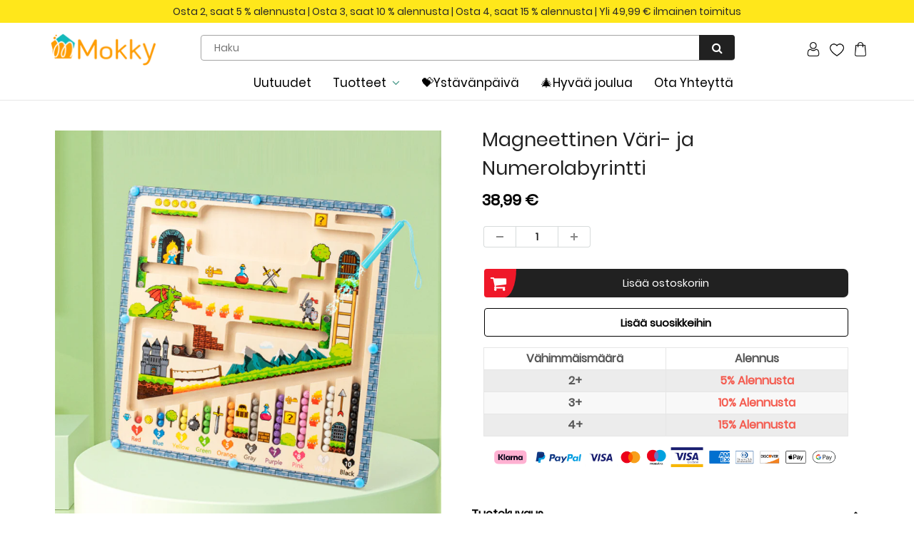

--- FILE ---
content_type: text/html; charset=utf-8
request_url: https://www.mokky.fi/products/magnetic-color-and-number-maze
body_size: 31278
content:
<!doctype html>
<html lang="en" class="noIE">
  <head><script>GSXMLHttpRequest = XMLHttpRequest;</script>

    <!-- Basic page needs ================================================== -->
    <meta charset="utf-8">
    <meta name="viewport" content="width=device-width, initial-scale=1, maximum-scale=1">
    <meta name="google-site-verification" content="Xq0FPlvjF2evn7SDRVo5BPwc3X4ebWCSsGtKxR0F6Rw" />
    <meta name="google-site-verification" content="-J60kzxfjK623RGfrrpomtoQCr_XMU_0dB1-IDgOsV0" />
    <meta name="google-site-verification" content="2q_dhHKbpWhb-XJqGDzxK57gADujxtufsBCD7YUbMo4" />
    <meta name="google-site-verification" content="pXt0sjGu6LNfuD1RPZA93bmIrqQnwUARBGWMFfLo5PI" />

    
    
    <!-- Google tag (gtag.js) -->
<script async src="https://www.googletagmanager.com/gtag/js?id=G-3J0KBDFZGZ"></script>
<script>
  window.dataLayer = window.dataLayer || [];
  function gtag(){dataLayer.push(arguments);}
  gtag('js', new Date());

  gtag('config', 'G-3J0KBDFZGZ');
</script>

    <!-- Title and description ================================================== -->
    <title>
      Magneettinen Väri- ja Numerolabyrintti &ndash; mokky
    </title>
    <meta name="google-site-verification" content="f41lvGg2I1gbKlnJO-hksrypgf7jRtWvhV5m8ud6M-8" />

    
    <meta name="description" content="OMINAISUUDET Kasvatuksellinen Puinen Toimintataulu - Tämä magneettinen labyrintti Montessori-lelu on täydellinen 3-vuotiaille ja sitä vanhemmille lapsille. Käytä liitettyä magneettista taikasauvaa suorittaaksesi käsillä olevan ja näytönvapaa pelikokemuksen liu&#39;uttamalla sitä akryylipinnan yli suorittaaksesi väri- ja nu">
    

    <!-- Helpers ================================================== -->
    
  <meta property="og:type" content="product">
  <meta property="og:title" content="Magneettinen Väri- ja Numerolabyrintti">
  
  <meta property="og:image" content="http://www.mokky.fi/cdn/shop/files/1_0a8a7e8d-3fb0-4b05-a14b-39ed0f5c999a_800x.jpg?v=1697707915">
  <meta property="og:image:secure_url" content="https://www.mokky.fi/cdn/shop/files/1_0a8a7e8d-3fb0-4b05-a14b-39ed0f5c999a_800x.jpg?v=1697707915">
  
  <meta property="og:image" content="http://www.mokky.fi/cdn/shop/files/8_18030806-850c-4fb6-abc5-a842c8cfc574_800x.jpg?v=1697707915">
  <meta property="og:image:secure_url" content="https://www.mokky.fi/cdn/shop/files/8_18030806-850c-4fb6-abc5-a842c8cfc574_800x.jpg?v=1697707915">
  
  <meta property="og:image" content="http://www.mokky.fi/cdn/shop/files/1_348b3c1a-0636-4837-9ccf-5ae1908ef517_800x.jpg?v=1697707915">
  <meta property="og:image:secure_url" content="https://www.mokky.fi/cdn/shop/files/1_348b3c1a-0636-4837-9ccf-5ae1908ef517_800x.jpg?v=1697707915">
  
  <meta property="og:price:amount" content="38,99">
  <meta property="og:price:currency" content="EUR">


  <meta property="og:description" content="OMINAISUUDET Kasvatuksellinen Puinen Toimintataulu - Tämä magneettinen labyrintti Montessori-lelu on täydellinen 3-vuotiaille ja sitä vanhemmille lapsille. Käytä liitettyä magneettista taikasauvaa suorittaaksesi käsillä olevan ja näytönvapaa pelikokemuksen liu&#39;uttamalla sitä akryylipinnan yli suorittaaksesi väri- ja nu">

  <meta property="og:url" content="https://www.mokky.fi/products/magnetic-color-and-number-maze">
  <meta property="og:site_name" content="mokky">



<meta name="twitter:card" content="summary">

  <meta name="twitter:title" content="Magneettinen Väri- ja Numerolabyrintti">
  <meta name="twitter:description" content="OMINAISUUDET Kasvatuksellinen Puinen Toimintataulu - Tämä magneettinen labyrintti Montessori-lelu on täydellinen 3-vuotiaille ja sitä vanhemmille lapsille. Käytä liitettyä magneettista taikasauvaa suorittaaksesi käsillä olevan ja näytönvapaa pelikokemuksen liu&#39;uttamalla sitä akryylipinnan yli suorittaaksesi väri- ja numeropelin. Huomautus: Pidä sauva pystysuorassa paremman käytön varmistamiseksi. Monipuoliset Vaikeustasot - Lelut, joissa on useita vaikeustasoja, eivät koskaan menetä arvoaan. Helppo peli - Magneettinen sauva ohjaa helppoa peliä, jossa helmet kulkevat labyrintin läpi vasemmasta kanavasta. Edistynyt peli - Magneettisessa labyrinttipelissä on monimutkaisempia ja haastavampia reittejä, ja magneettinen sauva aloittaa oikeasta kanavasta ja liikkuu tarkasti esteiden läpi auttaakseen taaperoita kehittämään käsien ja silmien koordinaatiota sekä ongelmanratkaisutaitoja. Kestävä Rakenne - Tämä puinen Montessori-lelu on valmistettu ekstravahvasta, laadukkaasta luonnonpuusta ja myrkyttömästä vesipohjaisesta maalista, jossa on sileät reunat ja kulmat, kiinnitetty 8 naulalla varmistaakseen sen vakaan ja turvallisen käytön pienten käsien toimesta. Kiinnitetty magneettinen sauva on helppo säilyttää taulussa. Arvokkaat Kasvatukselliset">
  <meta name="twitter:image" content="https://www.mokky.fi/cdn/shop/files/1_0a8a7e8d-3fb0-4b05-a14b-39ed0f5c999a_800x.jpg?v=1697707915">
  <meta name="twitter:image:width" content="240">
  <meta name="twitter:image:height" content="240">

    <link rel="canonical" href="https://www.mokky.fi/products/magnetic-color-and-number-maze">
    <meta name="viewport" content="width=device-width,initial-scale=1">
    <meta name="theme-color" content="#000000">

    
    <link rel="shortcut icon" href="//www.mokky.fi/cdn/shop/t/73/assets/favicon.png?v=150787012545651675361747271552" type="image/png" />
    

<!-- 
    <link rel='stylesheet' id='flatsome-googlefonts-css'  href='//fonts.googleapis.com/css?family=Nunito%3Aregular%2C700%2Cregular%2C700%7CDancing+Script%3Aregular%2C400&#038;display=swap&#038;ver=3.9' type='text/css' media='all' />
 -->

    
    

    <link href="//www.mokky.fi/cdn/shop/t/73/assets/apps.css?v=105913812488341009631747271552" rel="stylesheet" type="text/css" media="all" />
    <link href="//www.mokky.fi/cdn/shop/t/73/assets/style.css?v=78639403670255158101747272146" rel="stylesheet" type="text/css" media="all" />
    <link href="//www.mokky.fi/cdn/shop/t/73/assets/flexslider.css?v=71717581127151098791747271552" rel="stylesheet" type="text/css" media="all" />
    <link href="//www.mokky.fi/cdn/shop/t/73/assets/flexslider-product.css?v=100848289567438265891747271552" rel="stylesheet" type="text/css" media="all" />

     

     

    
    

    <!-- Header hook for plugins ================================================== -->
    <script>window.performance && window.performance.mark && window.performance.mark('shopify.content_for_header.start');</script><meta id="shopify-digital-wallet" name="shopify-digital-wallet" content="/59738915024/digital_wallets/dialog">
<meta name="shopify-checkout-api-token" content="58f19a2aa30b7383ce39a5f7978a64fd">
<meta id="in-context-paypal-metadata" data-shop-id="59738915024" data-venmo-supported="false" data-environment="production" data-locale="en_US" data-paypal-v4="true" data-currency="EUR">
<link rel="alternate" type="application/json+oembed" href="https://www.mokky.fi/products/magnetic-color-and-number-maze.oembed">
<script async="async" src="/checkouts/internal/preloads.js?locale=fi-DE"></script>
<script id="shopify-features" type="application/json">{"accessToken":"58f19a2aa30b7383ce39a5f7978a64fd","betas":["rich-media-storefront-analytics"],"domain":"www.mokky.fi","predictiveSearch":true,"shopId":59738915024,"locale":"fi"}</script>
<script>var Shopify = Shopify || {};
Shopify.shop = "mokky-fi.myshopify.com";
Shopify.locale = "fi";
Shopify.currency = {"active":"EUR","rate":"1.0"};
Shopify.country = "DE";
Shopify.theme = {"name":"2025开学季","id":134662652112,"schema_name":"ShowTime","schema_version":"5.0.6","theme_store_id":null,"role":"main"};
Shopify.theme.handle = "null";
Shopify.theme.style = {"id":null,"handle":null};
Shopify.cdnHost = "www.mokky.fi/cdn";
Shopify.routes = Shopify.routes || {};
Shopify.routes.root = "/";</script>
<script type="module">!function(o){(o.Shopify=o.Shopify||{}).modules=!0}(window);</script>
<script>!function(o){function n(){var o=[];function n(){o.push(Array.prototype.slice.apply(arguments))}return n.q=o,n}var t=o.Shopify=o.Shopify||{};t.loadFeatures=n(),t.autoloadFeatures=n()}(window);</script>
<script id="shop-js-analytics" type="application/json">{"pageType":"product"}</script>
<script defer="defer" async type="module" src="//www.mokky.fi/cdn/shopifycloud/shop-js/modules/v2/client.init-shop-cart-sync_B_tZ_GI0.fi.esm.js"></script>
<script defer="defer" async type="module" src="//www.mokky.fi/cdn/shopifycloud/shop-js/modules/v2/chunk.common_C1rTb_BF.esm.js"></script>
<script type="module">
  await import("//www.mokky.fi/cdn/shopifycloud/shop-js/modules/v2/client.init-shop-cart-sync_B_tZ_GI0.fi.esm.js");
await import("//www.mokky.fi/cdn/shopifycloud/shop-js/modules/v2/chunk.common_C1rTb_BF.esm.js");

  window.Shopify.SignInWithShop?.initShopCartSync?.({"fedCMEnabled":true,"windoidEnabled":true});

</script>
<script>(function() {
  var isLoaded = false;
  function asyncLoad() {
    if (isLoaded) return;
    isLoaded = true;
    var urls = ["https:\/\/loox.io\/widget\/4k-LbiH-Gi\/loox.1631083493409.js?shop=mokky-fi.myshopify.com","https:\/\/ufe.helixo.co\/scripts\/sdk.min.js?shop=mokky-fi.myshopify.com","https:\/\/omnisnippet1.com\/platforms\/shopify.js?source=scriptTag\u0026v=2025-05-15T12\u0026shop=mokky-fi.myshopify.com","https:\/\/d39va5bdt61idd.cloudfront.net\/carttrack.js?id=1092\u0026shop=mokky-fi.myshopify.com","https:\/\/d39va5bdt61idd.cloudfront.net\/cartAnimate.js?id=lwrlbtqg\u0026shop=mokky-fi.myshopify.com"];
    for (var i = 0; i < urls.length; i++) {
      var s = document.createElement('script');
      s.type = 'text/javascript';
      s.async = true;
      s.src = urls[i];
      var x = document.getElementsByTagName('script')[0];
      x.parentNode.insertBefore(s, x);
    }
  };
  if(window.attachEvent) {
    window.attachEvent('onload', asyncLoad);
  } else {
    window.addEventListener('load', asyncLoad, false);
  }
})();</script>
<script id="__st">var __st={"a":59738915024,"offset":-10800,"reqid":"09c7e85e-d3c8-4155-aead-d6db7c0e555b-1768694039","pageurl":"www.mokky.fi\/products\/magnetic-color-and-number-maze","u":"af47dbc29d42","p":"product","rtyp":"product","rid":7943059996880};</script>
<script>window.ShopifyPaypalV4VisibilityTracking = true;</script>
<script id="captcha-bootstrap">!function(){'use strict';const t='contact',e='account',n='new_comment',o=[[t,t],['blogs',n],['comments',n],[t,'customer']],c=[[e,'customer_login'],[e,'guest_login'],[e,'recover_customer_password'],[e,'create_customer']],r=t=>t.map((([t,e])=>`form[action*='/${t}']:not([data-nocaptcha='true']) input[name='form_type'][value='${e}']`)).join(','),a=t=>()=>t?[...document.querySelectorAll(t)].map((t=>t.form)):[];function s(){const t=[...o],e=r(t);return a(e)}const i='password',u='form_key',d=['recaptcha-v3-token','g-recaptcha-response','h-captcha-response',i],f=()=>{try{return window.sessionStorage}catch{return}},m='__shopify_v',_=t=>t.elements[u];function p(t,e,n=!1){try{const o=window.sessionStorage,c=JSON.parse(o.getItem(e)),{data:r}=function(t){const{data:e,action:n}=t;return t[m]||n?{data:e,action:n}:{data:t,action:n}}(c);for(const[e,n]of Object.entries(r))t.elements[e]&&(t.elements[e].value=n);n&&o.removeItem(e)}catch(o){console.error('form repopulation failed',{error:o})}}const l='form_type',E='cptcha';function T(t){t.dataset[E]=!0}const w=window,h=w.document,L='Shopify',v='ce_forms',y='captcha';let A=!1;((t,e)=>{const n=(g='f06e6c50-85a8-45c8-87d0-21a2b65856fe',I='https://cdn.shopify.com/shopifycloud/storefront-forms-hcaptcha/ce_storefront_forms_captcha_hcaptcha.v1.5.2.iife.js',D={infoText:'hCaptchan suojaama',privacyText:'Tietosuoja',termsText:'Ehdot'},(t,e,n)=>{const o=w[L][v],c=o.bindForm;if(c)return c(t,g,e,D).then(n);var r;o.q.push([[t,g,e,D],n]),r=I,A||(h.body.append(Object.assign(h.createElement('script'),{id:'captcha-provider',async:!0,src:r})),A=!0)});var g,I,D;w[L]=w[L]||{},w[L][v]=w[L][v]||{},w[L][v].q=[],w[L][y]=w[L][y]||{},w[L][y].protect=function(t,e){n(t,void 0,e),T(t)},Object.freeze(w[L][y]),function(t,e,n,w,h,L){const[v,y,A,g]=function(t,e,n){const i=e?o:[],u=t?c:[],d=[...i,...u],f=r(d),m=r(i),_=r(d.filter((([t,e])=>n.includes(e))));return[a(f),a(m),a(_),s()]}(w,h,L),I=t=>{const e=t.target;return e instanceof HTMLFormElement?e:e&&e.form},D=t=>v().includes(t);t.addEventListener('submit',(t=>{const e=I(t);if(!e)return;const n=D(e)&&!e.dataset.hcaptchaBound&&!e.dataset.recaptchaBound,o=_(e),c=g().includes(e)&&(!o||!o.value);(n||c)&&t.preventDefault(),c&&!n&&(function(t){try{if(!f())return;!function(t){const e=f();if(!e)return;const n=_(t);if(!n)return;const o=n.value;o&&e.removeItem(o)}(t);const e=Array.from(Array(32),(()=>Math.random().toString(36)[2])).join('');!function(t,e){_(t)||t.append(Object.assign(document.createElement('input'),{type:'hidden',name:u})),t.elements[u].value=e}(t,e),function(t,e){const n=f();if(!n)return;const o=[...t.querySelectorAll(`input[type='${i}']`)].map((({name:t})=>t)),c=[...d,...o],r={};for(const[a,s]of new FormData(t).entries())c.includes(a)||(r[a]=s);n.setItem(e,JSON.stringify({[m]:1,action:t.action,data:r}))}(t,e)}catch(e){console.error('failed to persist form',e)}}(e),e.submit())}));const S=(t,e)=>{t&&!t.dataset[E]&&(n(t,e.some((e=>e===t))),T(t))};for(const o of['focusin','change'])t.addEventListener(o,(t=>{const e=I(t);D(e)&&S(e,y())}));const B=e.get('form_key'),M=e.get(l),P=B&&M;t.addEventListener('DOMContentLoaded',(()=>{const t=y();if(P)for(const e of t)e.elements[l].value===M&&p(e,B);[...new Set([...A(),...v().filter((t=>'true'===t.dataset.shopifyCaptcha))])].forEach((e=>S(e,t)))}))}(h,new URLSearchParams(w.location.search),n,t,e,['guest_login'])})(!0,!0)}();</script>
<script integrity="sha256-4kQ18oKyAcykRKYeNunJcIwy7WH5gtpwJnB7kiuLZ1E=" data-source-attribution="shopify.loadfeatures" defer="defer" src="//www.mokky.fi/cdn/shopifycloud/storefront/assets/storefront/load_feature-a0a9edcb.js" crossorigin="anonymous"></script>
<script data-source-attribution="shopify.dynamic_checkout.dynamic.init">var Shopify=Shopify||{};Shopify.PaymentButton=Shopify.PaymentButton||{isStorefrontPortableWallets:!0,init:function(){window.Shopify.PaymentButton.init=function(){};var t=document.createElement("script");t.src="https://www.mokky.fi/cdn/shopifycloud/portable-wallets/latest/portable-wallets.fi.js",t.type="module",document.head.appendChild(t)}};
</script>
<script data-source-attribution="shopify.dynamic_checkout.buyer_consent">
  function portableWalletsHideBuyerConsent(e){var t=document.getElementById("shopify-buyer-consent"),n=document.getElementById("shopify-subscription-policy-button");t&&n&&(t.classList.add("hidden"),t.setAttribute("aria-hidden","true"),n.removeEventListener("click",e))}function portableWalletsShowBuyerConsent(e){var t=document.getElementById("shopify-buyer-consent"),n=document.getElementById("shopify-subscription-policy-button");t&&n&&(t.classList.remove("hidden"),t.removeAttribute("aria-hidden"),n.addEventListener("click",e))}window.Shopify?.PaymentButton&&(window.Shopify.PaymentButton.hideBuyerConsent=portableWalletsHideBuyerConsent,window.Shopify.PaymentButton.showBuyerConsent=portableWalletsShowBuyerConsent);
</script>
<script data-source-attribution="shopify.dynamic_checkout.cart.bootstrap">document.addEventListener("DOMContentLoaded",(function(){function t(){return document.querySelector("shopify-accelerated-checkout-cart, shopify-accelerated-checkout")}if(t())Shopify.PaymentButton.init();else{new MutationObserver((function(e,n){t()&&(Shopify.PaymentButton.init(),n.disconnect())})).observe(document.body,{childList:!0,subtree:!0})}}));
</script>
<link id="shopify-accelerated-checkout-styles" rel="stylesheet" media="screen" href="https://www.mokky.fi/cdn/shopifycloud/portable-wallets/latest/accelerated-checkout-backwards-compat.css" crossorigin="anonymous">
<style id="shopify-accelerated-checkout-cart">
        #shopify-buyer-consent {
  margin-top: 1em;
  display: inline-block;
  width: 100%;
}

#shopify-buyer-consent.hidden {
  display: none;
}

#shopify-subscription-policy-button {
  background: none;
  border: none;
  padding: 0;
  text-decoration: underline;
  font-size: inherit;
  cursor: pointer;
}

#shopify-subscription-policy-button::before {
  box-shadow: none;
}

      </style>

<script>window.performance && window.performance.mark && window.performance.mark('shopify.content_for_header.end');</script>
     <script src="//www.mokky.fi/cdn/shop/t/73/assets/saker.js?v=176598517740557200571747271552" type="text/javascript"></script>
    <script src="//www.mokky.fi/cdn/shop/t/73/assets/lazysizes.min.js?v=165106207306471501531747271552" type="text/javascript"></script>

    <!--[if lt IE 9]>
<script src="//html5shiv.googlecode.com/svn/trunk/html5.js" type="text/javascript"></script>
<![endif]-->

    

    <script src="//www.mokky.fi/cdn/shop/t/73/assets/jquery.js?v=105778841822381192391747271552" type="text/javascript"></script>
	<script src="//www.mokky.fi/cdn/shop/t/73/assets/jquery.magnific-popup.min.js?v=184276319184155572791747271552" type="text/javascript"></script>
    <!-- Theme Global App JS ================================================== -->
    <script>
      var app = app || {
        data:{
          template:"product",
          money_format: "{{amount_with_comma_separator}} €"
        }
      }
    </script>  
    <script>var loox_global_hash = '1763505550357';</script><style>.loox-reviews-default { max-width: 1200px; margin: 0 auto; }</style>
    <script>
      if(document.location.href.indexOf('?sort_by=best-selling') > -1) { 
        var url = document.location.href;
        document.location.href = url.replace("?sort_by=best-selling","");
      }
      if(document.location.href.indexOf('&sort_by=best-selling') > -1) { 
        var url = document.location.href;
        document.location.href = url.replace("&sort_by=best-selling","");
      }
    </script>
    <!-- Google tag (gtag.js) -->
<script async src="https://www.googletagmanager.com/gtag/js?id=AW-386573351"></script>
<script>
  window.dataLayer = window.dataLayer || [];
  function gtag(){dataLayer.push(arguments);}
  gtag('js', new Date());

  gtag('config', 'AW-386573351');
</script>
    
<!-- BEGIN app block: shopify://apps/cartsee-email-marketing-sms/blocks/onsite-javascript/3cb8722a-4436-4e4c-88af-b33e3fe7857a -->


<script type="text/javascript" defer="defer" src="https://d39va5bdt61idd.cloudfront.net/carttrack.js?id=1092"></script>





<script type="text/javascript" defer="defer" src="https://d39va5bdt61idd.cloudfront.net/cartAnimate.js?id=lwrlbtqg"></script>




<!-- END app block --><!-- BEGIN app block: shopify://apps/ufe-cross-sell-upsell-bundle/blocks/app-embed/588d2ac5-62f3-4ccd-8638-da98ec61fa90 -->



<script>
  window.isUfeInstalled = true;
  
  window.ufeStore = {
    collections: [275857342672,273781457104,405113405648,273060036816,409152028880,414337630416,273059807440,408957190352,273398890704,414464999632,408322048208],
    tags: 'discount,Lelut ja lahjat'.split(','),
    selectedVariantId: 43610266992848,
    moneyFormat: "{{amount_with_comma_separator}} €",
    moneyFormatWithCurrency: "€{{amount_with_comma_separator}} EUR",
    currency: "EUR",
    customerId: null,
    productAvailable: true,
    productMapping: [],
    meta: {
        pageType: 'product' ,
        productId: 7943059996880 ,
        selectedVariantId: 43610266992848,
        collectionId: null
    }
  }
  


  
    window.ufeStore.cartTotal = 0;
    window.ufeStore.cart = {"note":null,"attributes":{},"original_total_price":0,"total_price":0,"total_discount":0,"total_weight":0.0,"item_count":0,"items":[],"requires_shipping":false,"currency":"EUR","items_subtotal_price":0,"cart_level_discount_applications":[],"checkout_charge_amount":0},
    
  

   window.ufeStore.localization = {};
  
  

  window.ufeStore.localization.availableCountries = ["DE","FI"];
  window.ufeStore.localization.availableLanguages = ["fi"];

  console.log("%c UFE: Funnel Engines ⚡️ Full Throttle 🦾😎!", 'font-weight: bold; letter-spacing: 2px; font-family: system-ui, -apple-system, BlinkMacSystemFont, "Segoe UI", "Roboto", "Oxygen", "Ubuntu", Arial, sans-serif;font-size: 20px;color: rgb(25, 124, 255); text-shadow: 1px 1px 0 rgb(62, 246, 255)');
  console.log(`%c \n Funnels on mokky is powered by Upsell Funnel Engine. \n  \n   → Positive ROI Guaranteed \n   → #1 Upsell Funnel App\n   → Increased AOV & LTV\n   → All-In-One Upsell & Cross Sell\n  \n Know more: https://helixo.co/ufe \n\n  \n  `,'font-size: 12px;font-family: monospace;padding: 1px 2px;line-height: 1');
   
</script>


<script async src="https://ufe.helixo.co/scripts/app-core.min.js?shop=mokky-fi.myshopify.com"></script><!-- END app block --><link href="https://monorail-edge.shopifysvc.com" rel="dns-prefetch">
<script>(function(){if ("sendBeacon" in navigator && "performance" in window) {try {var session_token_from_headers = performance.getEntriesByType('navigation')[0].serverTiming.find(x => x.name == '_s').description;} catch {var session_token_from_headers = undefined;}var session_cookie_matches = document.cookie.match(/_shopify_s=([^;]*)/);var session_token_from_cookie = session_cookie_matches && session_cookie_matches.length === 2 ? session_cookie_matches[1] : "";var session_token = session_token_from_headers || session_token_from_cookie || "";function handle_abandonment_event(e) {var entries = performance.getEntries().filter(function(entry) {return /monorail-edge.shopifysvc.com/.test(entry.name);});if (!window.abandonment_tracked && entries.length === 0) {window.abandonment_tracked = true;var currentMs = Date.now();var navigation_start = performance.timing.navigationStart;var payload = {shop_id: 59738915024,url: window.location.href,navigation_start,duration: currentMs - navigation_start,session_token,page_type: "product"};window.navigator.sendBeacon("https://monorail-edge.shopifysvc.com/v1/produce", JSON.stringify({schema_id: "online_store_buyer_site_abandonment/1.1",payload: payload,metadata: {event_created_at_ms: currentMs,event_sent_at_ms: currentMs}}));}}window.addEventListener('pagehide', handle_abandonment_event);}}());</script>
<script id="web-pixels-manager-setup">(function e(e,d,r,n,o){if(void 0===o&&(o={}),!Boolean(null===(a=null===(i=window.Shopify)||void 0===i?void 0:i.analytics)||void 0===a?void 0:a.replayQueue)){var i,a;window.Shopify=window.Shopify||{};var t=window.Shopify;t.analytics=t.analytics||{};var s=t.analytics;s.replayQueue=[],s.publish=function(e,d,r){return s.replayQueue.push([e,d,r]),!0};try{self.performance.mark("wpm:start")}catch(e){}var l=function(){var e={modern:/Edge?\/(1{2}[4-9]|1[2-9]\d|[2-9]\d{2}|\d{4,})\.\d+(\.\d+|)|Firefox\/(1{2}[4-9]|1[2-9]\d|[2-9]\d{2}|\d{4,})\.\d+(\.\d+|)|Chrom(ium|e)\/(9{2}|\d{3,})\.\d+(\.\d+|)|(Maci|X1{2}).+ Version\/(15\.\d+|(1[6-9]|[2-9]\d|\d{3,})\.\d+)([,.]\d+|)( \(\w+\)|)( Mobile\/\w+|) Safari\/|Chrome.+OPR\/(9{2}|\d{3,})\.\d+\.\d+|(CPU[ +]OS|iPhone[ +]OS|CPU[ +]iPhone|CPU IPhone OS|CPU iPad OS)[ +]+(15[._]\d+|(1[6-9]|[2-9]\d|\d{3,})[._]\d+)([._]\d+|)|Android:?[ /-](13[3-9]|1[4-9]\d|[2-9]\d{2}|\d{4,})(\.\d+|)(\.\d+|)|Android.+Firefox\/(13[5-9]|1[4-9]\d|[2-9]\d{2}|\d{4,})\.\d+(\.\d+|)|Android.+Chrom(ium|e)\/(13[3-9]|1[4-9]\d|[2-9]\d{2}|\d{4,})\.\d+(\.\d+|)|SamsungBrowser\/([2-9]\d|\d{3,})\.\d+/,legacy:/Edge?\/(1[6-9]|[2-9]\d|\d{3,})\.\d+(\.\d+|)|Firefox\/(5[4-9]|[6-9]\d|\d{3,})\.\d+(\.\d+|)|Chrom(ium|e)\/(5[1-9]|[6-9]\d|\d{3,})\.\d+(\.\d+|)([\d.]+$|.*Safari\/(?![\d.]+ Edge\/[\d.]+$))|(Maci|X1{2}).+ Version\/(10\.\d+|(1[1-9]|[2-9]\d|\d{3,})\.\d+)([,.]\d+|)( \(\w+\)|)( Mobile\/\w+|) Safari\/|Chrome.+OPR\/(3[89]|[4-9]\d|\d{3,})\.\d+\.\d+|(CPU[ +]OS|iPhone[ +]OS|CPU[ +]iPhone|CPU IPhone OS|CPU iPad OS)[ +]+(10[._]\d+|(1[1-9]|[2-9]\d|\d{3,})[._]\d+)([._]\d+|)|Android:?[ /-](13[3-9]|1[4-9]\d|[2-9]\d{2}|\d{4,})(\.\d+|)(\.\d+|)|Mobile Safari.+OPR\/([89]\d|\d{3,})\.\d+\.\d+|Android.+Firefox\/(13[5-9]|1[4-9]\d|[2-9]\d{2}|\d{4,})\.\d+(\.\d+|)|Android.+Chrom(ium|e)\/(13[3-9]|1[4-9]\d|[2-9]\d{2}|\d{4,})\.\d+(\.\d+|)|Android.+(UC? ?Browser|UCWEB|U3)[ /]?(15\.([5-9]|\d{2,})|(1[6-9]|[2-9]\d|\d{3,})\.\d+)\.\d+|SamsungBrowser\/(5\.\d+|([6-9]|\d{2,})\.\d+)|Android.+MQ{2}Browser\/(14(\.(9|\d{2,})|)|(1[5-9]|[2-9]\d|\d{3,})(\.\d+|))(\.\d+|)|K[Aa][Ii]OS\/(3\.\d+|([4-9]|\d{2,})\.\d+)(\.\d+|)/},d=e.modern,r=e.legacy,n=navigator.userAgent;return n.match(d)?"modern":n.match(r)?"legacy":"unknown"}(),u="modern"===l?"modern":"legacy",c=(null!=n?n:{modern:"",legacy:""})[u],f=function(e){return[e.baseUrl,"/wpm","/b",e.hashVersion,"modern"===e.buildTarget?"m":"l",".js"].join("")}({baseUrl:d,hashVersion:r,buildTarget:u}),m=function(e){var d=e.version,r=e.bundleTarget,n=e.surface,o=e.pageUrl,i=e.monorailEndpoint;return{emit:function(e){var a=e.status,t=e.errorMsg,s=(new Date).getTime(),l=JSON.stringify({metadata:{event_sent_at_ms:s},events:[{schema_id:"web_pixels_manager_load/3.1",payload:{version:d,bundle_target:r,page_url:o,status:a,surface:n,error_msg:t},metadata:{event_created_at_ms:s}}]});if(!i)return console&&console.warn&&console.warn("[Web Pixels Manager] No Monorail endpoint provided, skipping logging."),!1;try{return self.navigator.sendBeacon.bind(self.navigator)(i,l)}catch(e){}var u=new XMLHttpRequest;try{return u.open("POST",i,!0),u.setRequestHeader("Content-Type","text/plain"),u.send(l),!0}catch(e){return console&&console.warn&&console.warn("[Web Pixels Manager] Got an unhandled error while logging to Monorail."),!1}}}}({version:r,bundleTarget:l,surface:e.surface,pageUrl:self.location.href,monorailEndpoint:e.monorailEndpoint});try{o.browserTarget=l,function(e){var d=e.src,r=e.async,n=void 0===r||r,o=e.onload,i=e.onerror,a=e.sri,t=e.scriptDataAttributes,s=void 0===t?{}:t,l=document.createElement("script"),u=document.querySelector("head"),c=document.querySelector("body");if(l.async=n,l.src=d,a&&(l.integrity=a,l.crossOrigin="anonymous"),s)for(var f in s)if(Object.prototype.hasOwnProperty.call(s,f))try{l.dataset[f]=s[f]}catch(e){}if(o&&l.addEventListener("load",o),i&&l.addEventListener("error",i),u)u.appendChild(l);else{if(!c)throw new Error("Did not find a head or body element to append the script");c.appendChild(l)}}({src:f,async:!0,onload:function(){if(!function(){var e,d;return Boolean(null===(d=null===(e=window.Shopify)||void 0===e?void 0:e.analytics)||void 0===d?void 0:d.initialized)}()){var d=window.webPixelsManager.init(e)||void 0;if(d){var r=window.Shopify.analytics;r.replayQueue.forEach((function(e){var r=e[0],n=e[1],o=e[2];d.publishCustomEvent(r,n,o)})),r.replayQueue=[],r.publish=d.publishCustomEvent,r.visitor=d.visitor,r.initialized=!0}}},onerror:function(){return m.emit({status:"failed",errorMsg:"".concat(f," has failed to load")})},sri:function(e){var d=/^sha384-[A-Za-z0-9+/=]+$/;return"string"==typeof e&&d.test(e)}(c)?c:"",scriptDataAttributes:o}),m.emit({status:"loading"})}catch(e){m.emit({status:"failed",errorMsg:(null==e?void 0:e.message)||"Unknown error"})}}})({shopId: 59738915024,storefrontBaseUrl: "https://www.mokky.fi",extensionsBaseUrl: "https://extensions.shopifycdn.com/cdn/shopifycloud/web-pixels-manager",monorailEndpoint: "https://monorail-edge.shopifysvc.com/unstable/produce_batch",surface: "storefront-renderer",enabledBetaFlags: ["2dca8a86"],webPixelsConfigList: [{"id":"354910416","configuration":"{\"apiURL\":\"https:\/\/api.omnisend.com\",\"appURL\":\"https:\/\/app.omnisend.com\",\"brandID\":\"613f0834ff7ed0001e11f592\",\"trackingURL\":\"https:\/\/wt.omnisendlink.com\"}","eventPayloadVersion":"v1","runtimeContext":"STRICT","scriptVersion":"aa9feb15e63a302383aa48b053211bbb","type":"APP","apiClientId":186001,"privacyPurposes":["ANALYTICS","MARKETING","SALE_OF_DATA"],"dataSharingAdjustments":{"protectedCustomerApprovalScopes":["read_customer_address","read_customer_email","read_customer_name","read_customer_personal_data","read_customer_phone"]}},{"id":"180846800","configuration":"{\"pixel_id\":\"449271332532224\",\"pixel_type\":\"facebook_pixel\",\"metaapp_system_user_token\":\"-\"}","eventPayloadVersion":"v1","runtimeContext":"OPEN","scriptVersion":"ca16bc87fe92b6042fbaa3acc2fbdaa6","type":"APP","apiClientId":2329312,"privacyPurposes":["ANALYTICS","MARKETING","SALE_OF_DATA"],"dataSharingAdjustments":{"protectedCustomerApprovalScopes":["read_customer_address","read_customer_email","read_customer_name","read_customer_personal_data","read_customer_phone"]}},{"id":"17858768","eventPayloadVersion":"1","runtimeContext":"LAX","scriptVersion":"2","type":"CUSTOM","privacyPurposes":["SALE_OF_DATA"],"name":"Google广告追踪 \u0026 GA4 Purhcase事件"},{"id":"38109392","eventPayloadVersion":"1","runtimeContext":"LAX","scriptVersion":"2","type":"CUSTOM","privacyPurposes":["SALE_OF_DATA"],"name":"Signal Gateway Pixel"},{"id":"shopify-app-pixel","configuration":"{}","eventPayloadVersion":"v1","runtimeContext":"STRICT","scriptVersion":"0450","apiClientId":"shopify-pixel","type":"APP","privacyPurposes":["ANALYTICS","MARKETING"]},{"id":"shopify-custom-pixel","eventPayloadVersion":"v1","runtimeContext":"LAX","scriptVersion":"0450","apiClientId":"shopify-pixel","type":"CUSTOM","privacyPurposes":["ANALYTICS","MARKETING"]}],isMerchantRequest: false,initData: {"shop":{"name":"mokky","paymentSettings":{"currencyCode":"EUR"},"myshopifyDomain":"mokky-fi.myshopify.com","countryCode":"FI","storefrontUrl":"https:\/\/www.mokky.fi"},"customer":null,"cart":null,"checkout":null,"productVariants":[{"price":{"amount":38.99,"currencyCode":"EUR"},"product":{"title":"Magneettinen Väri- ja Numerolabyrintti","vendor":"mokky","id":"7943059996880","untranslatedTitle":"Magneettinen Väri- ja Numerolabyrintti","url":"\/products\/magnetic-color-and-number-maze","type":"Lelut ja lahjat"},"id":"43610266992848","image":{"src":"\/\/www.mokky.fi\/cdn\/shop\/files\/1_0a8a7e8d-3fb0-4b05-a14b-39ed0f5c999a.jpg?v=1697707915"},"sku":"TY57799-X46321","title":"Default Title","untranslatedTitle":"Default Title"}],"purchasingCompany":null},},"https://www.mokky.fi/cdn","fcfee988w5aeb613cpc8e4bc33m6693e112",{"modern":"","legacy":""},{"shopId":"59738915024","storefrontBaseUrl":"https:\/\/www.mokky.fi","extensionBaseUrl":"https:\/\/extensions.shopifycdn.com\/cdn\/shopifycloud\/web-pixels-manager","surface":"storefront-renderer","enabledBetaFlags":"[\"2dca8a86\"]","isMerchantRequest":"false","hashVersion":"fcfee988w5aeb613cpc8e4bc33m6693e112","publish":"custom","events":"[[\"page_viewed\",{}],[\"product_viewed\",{\"productVariant\":{\"price\":{\"amount\":38.99,\"currencyCode\":\"EUR\"},\"product\":{\"title\":\"Magneettinen Väri- ja Numerolabyrintti\",\"vendor\":\"mokky\",\"id\":\"7943059996880\",\"untranslatedTitle\":\"Magneettinen Väri- ja Numerolabyrintti\",\"url\":\"\/products\/magnetic-color-and-number-maze\",\"type\":\"Lelut ja lahjat\"},\"id\":\"43610266992848\",\"image\":{\"src\":\"\/\/www.mokky.fi\/cdn\/shop\/files\/1_0a8a7e8d-3fb0-4b05-a14b-39ed0f5c999a.jpg?v=1697707915\"},\"sku\":\"TY57799-X46321\",\"title\":\"Default Title\",\"untranslatedTitle\":\"Default Title\"}}]]"});</script><script>
  window.ShopifyAnalytics = window.ShopifyAnalytics || {};
  window.ShopifyAnalytics.meta = window.ShopifyAnalytics.meta || {};
  window.ShopifyAnalytics.meta.currency = 'EUR';
  var meta = {"product":{"id":7943059996880,"gid":"gid:\/\/shopify\/Product\/7943059996880","vendor":"mokky","type":"Lelut ja lahjat","handle":"magnetic-color-and-number-maze","variants":[{"id":43610266992848,"price":3899,"name":"Magneettinen Väri- ja Numerolabyrintti","public_title":null,"sku":"TY57799-X46321"}],"remote":false},"page":{"pageType":"product","resourceType":"product","resourceId":7943059996880,"requestId":"09c7e85e-d3c8-4155-aead-d6db7c0e555b-1768694039"}};
  for (var attr in meta) {
    window.ShopifyAnalytics.meta[attr] = meta[attr];
  }
</script>
<script class="analytics">
  (function () {
    var customDocumentWrite = function(content) {
      var jquery = null;

      if (window.jQuery) {
        jquery = window.jQuery;
      } else if (window.Checkout && window.Checkout.$) {
        jquery = window.Checkout.$;
      }

      if (jquery) {
        jquery('body').append(content);
      }
    };

    var hasLoggedConversion = function(token) {
      if (token) {
        return document.cookie.indexOf('loggedConversion=' + token) !== -1;
      }
      return false;
    }

    var setCookieIfConversion = function(token) {
      if (token) {
        var twoMonthsFromNow = new Date(Date.now());
        twoMonthsFromNow.setMonth(twoMonthsFromNow.getMonth() + 2);

        document.cookie = 'loggedConversion=' + token + '; expires=' + twoMonthsFromNow;
      }
    }

    var trekkie = window.ShopifyAnalytics.lib = window.trekkie = window.trekkie || [];
    if (trekkie.integrations) {
      return;
    }
    trekkie.methods = [
      'identify',
      'page',
      'ready',
      'track',
      'trackForm',
      'trackLink'
    ];
    trekkie.factory = function(method) {
      return function() {
        var args = Array.prototype.slice.call(arguments);
        args.unshift(method);
        trekkie.push(args);
        return trekkie;
      };
    };
    for (var i = 0; i < trekkie.methods.length; i++) {
      var key = trekkie.methods[i];
      trekkie[key] = trekkie.factory(key);
    }
    trekkie.load = function(config) {
      trekkie.config = config || {};
      trekkie.config.initialDocumentCookie = document.cookie;
      var first = document.getElementsByTagName('script')[0];
      var script = document.createElement('script');
      script.type = 'text/javascript';
      script.onerror = function(e) {
        var scriptFallback = document.createElement('script');
        scriptFallback.type = 'text/javascript';
        scriptFallback.onerror = function(error) {
                var Monorail = {
      produce: function produce(monorailDomain, schemaId, payload) {
        var currentMs = new Date().getTime();
        var event = {
          schema_id: schemaId,
          payload: payload,
          metadata: {
            event_created_at_ms: currentMs,
            event_sent_at_ms: currentMs
          }
        };
        return Monorail.sendRequest("https://" + monorailDomain + "/v1/produce", JSON.stringify(event));
      },
      sendRequest: function sendRequest(endpointUrl, payload) {
        // Try the sendBeacon API
        if (window && window.navigator && typeof window.navigator.sendBeacon === 'function' && typeof window.Blob === 'function' && !Monorail.isIos12()) {
          var blobData = new window.Blob([payload], {
            type: 'text/plain'
          });

          if (window.navigator.sendBeacon(endpointUrl, blobData)) {
            return true;
          } // sendBeacon was not successful

        } // XHR beacon

        var xhr = new XMLHttpRequest();

        try {
          xhr.open('POST', endpointUrl);
          xhr.setRequestHeader('Content-Type', 'text/plain');
          xhr.send(payload);
        } catch (e) {
          console.log(e);
        }

        return false;
      },
      isIos12: function isIos12() {
        return window.navigator.userAgent.lastIndexOf('iPhone; CPU iPhone OS 12_') !== -1 || window.navigator.userAgent.lastIndexOf('iPad; CPU OS 12_') !== -1;
      }
    };
    Monorail.produce('monorail-edge.shopifysvc.com',
      'trekkie_storefront_load_errors/1.1',
      {shop_id: 59738915024,
      theme_id: 134662652112,
      app_name: "storefront",
      context_url: window.location.href,
      source_url: "//www.mokky.fi/cdn/s/trekkie.storefront.cd680fe47e6c39ca5d5df5f0a32d569bc48c0f27.min.js"});

        };
        scriptFallback.async = true;
        scriptFallback.src = '//www.mokky.fi/cdn/s/trekkie.storefront.cd680fe47e6c39ca5d5df5f0a32d569bc48c0f27.min.js';
        first.parentNode.insertBefore(scriptFallback, first);
      };
      script.async = true;
      script.src = '//www.mokky.fi/cdn/s/trekkie.storefront.cd680fe47e6c39ca5d5df5f0a32d569bc48c0f27.min.js';
      first.parentNode.insertBefore(script, first);
    };
    trekkie.load(
      {"Trekkie":{"appName":"storefront","development":false,"defaultAttributes":{"shopId":59738915024,"isMerchantRequest":null,"themeId":134662652112,"themeCityHash":"10323650816057885726","contentLanguage":"fi","currency":"EUR","eventMetadataId":"b1434dd2-a3fa-4372-a8ae-b6b5f8a3d6c3"},"isServerSideCookieWritingEnabled":true,"monorailRegion":"shop_domain","enabledBetaFlags":["65f19447"]},"Session Attribution":{},"S2S":{"facebookCapiEnabled":true,"source":"trekkie-storefront-renderer","apiClientId":580111}}
    );

    var loaded = false;
    trekkie.ready(function() {
      if (loaded) return;
      loaded = true;

      window.ShopifyAnalytics.lib = window.trekkie;

      var originalDocumentWrite = document.write;
      document.write = customDocumentWrite;
      try { window.ShopifyAnalytics.merchantGoogleAnalytics.call(this); } catch(error) {};
      document.write = originalDocumentWrite;

      window.ShopifyAnalytics.lib.page(null,{"pageType":"product","resourceType":"product","resourceId":7943059996880,"requestId":"09c7e85e-d3c8-4155-aead-d6db7c0e555b-1768694039","shopifyEmitted":true});

      var match = window.location.pathname.match(/checkouts\/(.+)\/(thank_you|post_purchase)/)
      var token = match? match[1]: undefined;
      if (!hasLoggedConversion(token)) {
        setCookieIfConversion(token);
        window.ShopifyAnalytics.lib.track("Viewed Product",{"currency":"EUR","variantId":43610266992848,"productId":7943059996880,"productGid":"gid:\/\/shopify\/Product\/7943059996880","name":"Magneettinen Väri- ja Numerolabyrintti","price":"38.99","sku":"TY57799-X46321","brand":"mokky","variant":null,"category":"Lelut ja lahjat","nonInteraction":true,"remote":false},undefined,undefined,{"shopifyEmitted":true});
      window.ShopifyAnalytics.lib.track("monorail:\/\/trekkie_storefront_viewed_product\/1.1",{"currency":"EUR","variantId":43610266992848,"productId":7943059996880,"productGid":"gid:\/\/shopify\/Product\/7943059996880","name":"Magneettinen Väri- ja Numerolabyrintti","price":"38.99","sku":"TY57799-X46321","brand":"mokky","variant":null,"category":"Lelut ja lahjat","nonInteraction":true,"remote":false,"referer":"https:\/\/www.mokky.fi\/products\/magnetic-color-and-number-maze"});
      }
    });


        var eventsListenerScript = document.createElement('script');
        eventsListenerScript.async = true;
        eventsListenerScript.src = "//www.mokky.fi/cdn/shopifycloud/storefront/assets/shop_events_listener-3da45d37.js";
        document.getElementsByTagName('head')[0].appendChild(eventsListenerScript);

})();</script>
  <script>
  if (!window.ga || (window.ga && typeof window.ga !== 'function')) {
    window.ga = function ga() {
      (window.ga.q = window.ga.q || []).push(arguments);
      if (window.Shopify && window.Shopify.analytics && typeof window.Shopify.analytics.publish === 'function') {
        window.Shopify.analytics.publish("ga_stub_called", {}, {sendTo: "google_osp_migration"});
      }
      console.error("Shopify's Google Analytics stub called with:", Array.from(arguments), "\nSee https://help.shopify.com/manual/promoting-marketing/pixels/pixel-migration#google for more information.");
    };
    if (window.Shopify && window.Shopify.analytics && typeof window.Shopify.analytics.publish === 'function') {
      window.Shopify.analytics.publish("ga_stub_initialized", {}, {sendTo: "google_osp_migration"});
    }
  }
</script>
<script
  defer
  src="https://www.mokky.fi/cdn/shopifycloud/perf-kit/shopify-perf-kit-3.0.4.min.js"
  data-application="storefront-renderer"
  data-shop-id="59738915024"
  data-render-region="gcp-us-central1"
  data-page-type="product"
  data-theme-instance-id="134662652112"
  data-theme-name="ShowTime"
  data-theme-version="5.0.6"
  data-monorail-region="shop_domain"
  data-resource-timing-sampling-rate="10"
  data-shs="true"
  data-shs-beacon="true"
  data-shs-export-with-fetch="true"
  data-shs-logs-sample-rate="1"
  data-shs-beacon-endpoint="https://www.mokky.fi/api/collect"
></script>
</head>
  <body id="magneettinen-vari-ja-numerolabyrintti" class="template-product" >
    <div class="wsmenucontainer clearfix">
      
      <div class="overlapblackbg"></div>
      
      
        <div id="shopify-section-countdown" class="shopify-section">


</div>
      <div id="shopify-section-header" class="shopify-section">
    <div class="promo-bar">
  <p>Osta 2, saat 5 % alennusta | Osta 3, saat 10 % alennusta | Osta 4, saat 15 % alennusta | Yli 49,99 € ilmainen toimitus</p>
</div>



<div id="header" data-section-id="header" data-section-type="header-section">
        
  
  <div class="header_top">
  <div class="container">
    <div class="top_menu">
      
      <ul>
        
        
        <li>Määritä linkkiluettelo kohdassa Teema-asetukset&gt; Otsikko</li>
        
        
      </ul>
      
    </div>
    <div class="hed_right">
      <ul>
        
        
            
      </ul>
    </div>
  </div>
</div>

  

  <div class="header_bot  enabled-sticky-menu ">
    <div id="header-content" class="header_content">
      <div class="container">
        <div id="nav">
  <nav class="navbar" role="navigation">
    <div class="navbar-header">
      
      <a class="visible-ms visible-xs navbar-cart" id="wsnavtoggle1111"><div class="cart-icon"><img class="icon-size20 lazyload" data-src="https://cdn.shopify.com/s/files/1/0597/3891/5024/files/menu.png?v=1649237334"></div></a>     
      	
        <a href="javascript:void(0);" data-href="/cart" class="visible-ms visible-xs pull-right navbar-cart cart-popup">
          <div class="cart-icon"><span class="count hidden">0</span><img class="icon-size20 lazyload" data-src="https://cdn.shopifycdn.net/s/files/1/0597/3891/5024/files/shopping-bag.png?v=1649296737"></div>
          </a>
       
        
        
        <a class="visible-ms visible-xs pull-right navbar-cart" href="/account/login"><span class="icons"><img class="icon-size20 lazyload" data-src="https://cdn.shopifycdn.net/s/files/1/0597/3891/5024/files/user.png?v=1649296749"></span></a>
      
      <a class="visible-xs pull-left navbar-cart " href="/search"><span class="icons"><img class="icon-size20 lazyload" data-src="https://cdn.shopify.com/s/files/1/0597/3891/5024/files/search.png?v=1649237015"></span></a>
<a class="hide pull-right navbar-cart " href="/search"><span class="icons"><img class="icon-size20 lazyload" data-src="https://cdn.shopify.com/s/files/1/0597/3891/5024/files/search.png?v=1649237015"></span></a>
      
        
        <a class="navbar-brand" href="/" itemprop="url">
          <img src="//www.mokky.fi/cdn/shop/files/11_0a585d14-0b38-446f-aa40-a2a5b125a567_150x.png?v=1631241373" alt="mokky" itemprop="logo" />
        </a>
        
        
    </div>
    <!-- main menu -->
    
    <ul class="hidden-xs nav navbar-nav navbar-right">
            
      <li class="dropdown-grid no-open-arrow">
        <a data-toggle="dropdown" href="javascript:;" class="dropdown-toggle" aria-expanded="true"><span class="icons"><img class="icon-size20 lazyload" data-src="https://cdn.shopifycdn.net/s/files/1/0597/3891/5024/files/user.png?v=1649296749"></span></a>
        <div class="dropdown-grid-wrapper">
          <div class="dropdown-menu no-padding animated fadeInDown col-xs-12 col-sm-5 col-md-4 col-lg-3" role="menu">
            

<div class="menu_c acc_menu">
  <div class="menu_title clearfix">
    <h4>Käyttäjätilini</h4>
     
  </div>

  
    <div class="login_frm">
      <p class="text-center hidden">Tervetuloa vieras、verkkokauppa mokky!</p>
      <div class="remember">
        <a href="/account/login" class="signin_btn btn_c">Kirjautuminen</a>
        <a href="/account/register" class="signin_btn btn_c">Luo käyttäjätili</a>
      </div>
    </div>
  
</div>
          </div>
        </div>
      </li>
      
      
    <li class="dropdown-grid no-open-arrow"><a href="#swym-wishlist" class="swym-wishlist">
      <img class="icon-size20 lazyload" data-src="https://cdn.shopifycdn.net/s/files/1/0597/3891/5024/files/love.png?v=1649296723">
    </a></li>
      
	<li class="dropdown-grid no-open-arrow ">
       
      <a data-toggle="dropdown" data-href="/cart" href="javascript:void(0);" class="dropdown-toggle cart-popup" aria-expanded="true">
        <div class="cart-icon"><span class="count hidden">0</span><img class="icon-size20 lazyload" data-src="https://cdn.shopifycdn.net/s/files/1/0597/3891/5024/files/shopping-bag.png?v=1649296737"></div></a>
      <div class="dropdown-grid-wrapper hidden">
          <div class="dropdown-menu no-padding animated fadeInDown col-xs-12 col-sm-9 col-md-7" role="menu">
            <div class="menu_c cart_menu">
  <div class="menu_title clearfix">
    <h4>Ostoskori</h4>
  </div>
  
  <div class="cart_row">
    <div class="empty-cart">Ostoskorisi on tyhjä.</div>
    <p><a href="javascript:void(0)" class="btn_c btn_close">Jatka ostoksia</a></p>
  </div>
  
</div>
          </div>
        </div>
      
      </li>
  
    </ul>
    <div class="hidden-xs">   
    <div class="dropdown-grid no-open-arrow">
        
        <div class="fixed-search">    
          


<form action="/search" method="get" role="search">
  <div class="menu_c search_menu">
    <div class="search_box">
      
      <input type="hidden" name="type" value="product">
      
       <input type="hidden" name="options[prefix]" value="last" />
      <input type="search" name="q" value="" class="txtbox" placeholder="Haku" aria-label="Haku">
      <button class="btn btn-link" type="submit" value="Haku"><span class="fa fa-search"></span></button>
    </div>
  </div>
</form>
        </div>
        
      </div>
    </div>
    
    
     <nav class="wsmenu-li">    
      <ul class="mobile-sub mega_menu wsmenu-list">  
        
        
        

        
        
        
        
        

        
        <li><a href="/collections/uutuudet-1">Uutuudet</a></li>
        
        
        
        

        
        
        
        
        

        
        <li><a href="/collections/all" class="twin">Tuotteet<span class="arrow"></span></a>
          
          <ul class="wsmenu-submenu ">
            
            <li><a data-delay="500" href="/collections/kasityokalut">Käsityökalut</a></li>
            
            <li><a data-delay="500" href="/collections/alykoti">Älykoti</a></li>
            
            <li><a data-delay="500" href="/collections/korut">Korut</a></li>
            
            <li><a data-delay="500" href="/collections/luovat-taloustavarat">Luovat taloustavarat</a></li>
            
            <li><a data-delay="500" href="/collections/puutarhan-ja-koristelu">Puutarha ja koristelu</a></li>
            
            <li><a data-delay="500" href="/collections/vaatteet-ja-asusteet">Vaatteet ja asusteet</a></li>
            
            <li><a data-delay="500" href="/collections/kengat-ja-tossut">Jalkineet ja sukat</a></li>
            
            <li><a data-delay="500" href="/collections/kauneus-ja-terveys">Kauneus ja terveys</a></li>
            
            <li><a data-delay="500" href="/collections/laukut-ja-varastointi">Laukut ja säilytys</a></li>
            
            <li><a data-delay="500" href="/collections/lelut-ja-lahjat">Lelut ja lahjat</a></li>
            
            <li><a data-delay="500" href="/collections/auto-ja-pyora">Autoilu ja pyöräily</a></li>
            
            <li><a data-delay="500" href="/collections/ulkoilu-ja-urheilu">Ulkoilu ja urheilu</a></li>
            
            <li><a data-delay="500" href="/collections/koulu-ja-toimisto">Koulu ja toimisto</a></li>
            
          </ul>
             
        </li>
        
        
        
        

        
        
        
        
        

        
        <li><a href="/collections/ystavanpaiva">💝Ystävänpäivä</a></li>
        
        
        
        

        
        
        
        
        

        
        <li><a href="/collections/christmas">🎄Hyvää joulua</a></li>
        
        
        
        

        
        
        
        
        

        
        <li><a href="/pages/contact-us">Ota Yhteyttä</a></li>
        
        
        <li class="visible-xs" style="border-bottom:none;">  


<form action="/search" method="get" role="search">
  <div class="menu_c search_menu">
    <div class="search_box">
       <input type="hidden" name="options[prefix]" value="last" />
      <input type="search" name="q" value="" class="txtboxs" placeholder="Haku" aria-label="Haku">     
    </div>
     <button class="btn btn-link search-btn" type="submit" value="Haku"><span class="fa fa-search"></span><span>Haku</span></button>
  </div>
</form></li>
      </ul>
    </nav>
    
    
    
  </nav>
</div>

<style>
  .wsmenu-li {
  	margin: 0 0 38px 280px;
  }
  .wsmenu-li a{
    font-size: 17px;
  }
</style>
      </div>
    </div> 
    <div id="header-menu" class="header_menu">
      <div class="container">

        
        <div id="nav">
  <nav class="navbar" role="navigation">
    <div class="navbar-header">
      
      <a class="visible-ms visible-xs navbar-cart" id="wsnavtoggle"><div class="cart-icon"><img class="icon-size20 lazyload" data-src="https://cdn.shopify.com/s/files/1/0597/3891/5024/files/menu.png?v=1649237334"></div></a>
      <a href="javascript:void(0);"  class="visible-ms visible-xs navbar-cart" id="wsnavsearch"><span class="icons"><img class="icon-size20 lazyload" data-src="https://cdn.shopify.com/s/files/1/0597/3891/5024/files/search.png?v=1649237015"></span></a>
      
      <a href="javascript:void(0);" data-href="/cart" class="visible-ms visible-xs pull-right navbar-cart cart-popup"><div class="cart-icon"><span class="count hidden">0</span><img class="icon-size20 lazyload" data-src="https://cdn.shopifycdn.net/s/files/1/0597/3891/5024/files/shopping-bag.png?v=1649296737"></i></div></a>
      <a href="javascript:void(0);" class="visible-ms visible-xs pull-right navbar-cart" id="wsnavuser"><span class="icons"><img class="icon-size20 lazyload" data-src="https://cdn.shopifycdn.net/s/files/1/0597/3891/5024/files/user.png?v=1649296749"></span></a>
      
      
        
        <a class="navbar-brand" href="/" itemprop="url">
          <img src="//www.mokky.fi/cdn/shop/files/11_0a585d14-0b38-446f-aa40-a2a5b125a567_550x.png?v=1631241373" alt="mokky" itemprop="logo" />
        </a>
        
        
    </div>
    <!-- main menu -->
    <nav class="wsmenu">    
<!--        <a class="nav-drawer-close"><i></i></a> -->
      <ul class="mobile-sub mega_menu wsmenu-list">  
        
        
        

        
        
        
        
        

        
        <li><a href="/collections/uutuudet-1">Uutuudet</a></li>
        
        
        
        

        
        
        
        
        

        
        <li><a href="/collections/all" class="twin">Tuotteet<span class="arrow"></span></a>
          
          <ul class="wsmenu-submenu " style="display:block">
            
            <li><a data-delay="500" href="/collections/kasityokalut">Käsityökalut</a></li>
            
            <li><a data-delay="500" href="/collections/alykoti">Älykoti</a></li>
            
            <li><a data-delay="500" href="/collections/korut">Korut</a></li>
            
            <li><a data-delay="500" href="/collections/luovat-taloustavarat">Luovat taloustavarat</a></li>
            
            <li><a data-delay="500" href="/collections/puutarhan-ja-koristelu">Puutarha ja koristelu</a></li>
            
            <li><a data-delay="500" href="/collections/vaatteet-ja-asusteet">Vaatteet ja asusteet</a></li>
            
            <li><a data-delay="500" href="/collections/kengat-ja-tossut">Jalkineet ja sukat</a></li>
            
            <li><a data-delay="500" href="/collections/kauneus-ja-terveys">Kauneus ja terveys</a></li>
            
            <li><a data-delay="500" href="/collections/laukut-ja-varastointi">Laukut ja säilytys</a></li>
            
            <li><a data-delay="500" href="/collections/lelut-ja-lahjat">Lelut ja lahjat</a></li>
            
            <li><a data-delay="500" href="/collections/auto-ja-pyora">Autoilu ja pyöräily</a></li>
            
            <li><a data-delay="500" href="/collections/ulkoilu-ja-urheilu">Ulkoilu ja urheilu</a></li>
            
            <li><a data-delay="500" href="/collections/koulu-ja-toimisto">Koulu ja toimisto</a></li>
            
          </ul>
             
        </li>
        
        
        
        

        
        
        
        
        

        
        <li><a href="/collections/ystavanpaiva">💝Ystävänpäivä</a></li>
        
        
        
        

        
        
        
        
        

        
        <li><a href="/collections/christmas">🎄Hyvää joulua</a></li>
        
        
        
        

        
        
        
        
        

        
        <li><a href="/pages/contact-us">Ota Yhteyttä</a></li>
        
        
        <li class="visible-xs" style="border-bottom:none;">  


<form action="/search" method="get" role="search">
  <div class="menu_c search_menu">
    <div class="search_box">
       <input type="hidden" name="options[prefix]" value="last" />
      <input type="search" name="q" value="" class="txtboxs" placeholder="Haku" aria-label="Haku">     
    </div>
     <button class="btn btn-link search-btn" type="submit" value="Haku"><span class="fa fa-search"></span><span>Haku</span></button>
  </div>
</form></li>
      </ul>
    </nav>
    <ul class="hidden-xs nav navbar-nav navbar-right">
      <li class="doubly-wrapper"></li>
      <li class="dropdown-grid no-open-arrow">
        <a data-toggle="dropdown" href="javascript:;" class="dropdown-toggle" id="pcsearch" aria-expanded="false"><span class="icons"><img class="icon-size20" src="https://cdn.shopify.com/s/files/1/0597/3891/5024/files/search.png?v=1649237015"></i></span></a>
        <div class="dropdown-grid-wrapper" role="menu">
          <div class="dropdown-menu fixed_menu col-sm-4 col-lg-3 animated fadeInDown pl-pr-15">
            


<form action="/search" method="get" role="search">
  <div class="menu_c search_menu">
    <div class="search_box">
      
      <input type="hidden" name="type" value="product">
      
       <input type="hidden" name="options[prefix]" value="last" />
      <input type="search" name="q" value="" class="txtbox" placeholder="Haku" aria-label="Haku">
      <button class="btn btn-link" type="submit" value="Haku"><span class="fa fa-search"></span></button>
    </div>
  </div>
</form>
          </div>
        </div>
      </li>
      
      <li class="dropdown-grid no-open-arrow">
        <a data-toggle="dropdown" href="javascript:;" class="dropdown-toggle"  id="pcuser" aria-expanded="false"><span class="icons"><img class="icon-size20" src="https://cdn.shopifycdn.net/s/files/1/0597/3891/5024/files/user.png?v=1649296749"></span></a>
        <div class="dropdown-grid-wrapper">
          <div class="dropdown-menu no-padding animated fadeInDown col-xs-12 col-sm-5 col-md-4 col-lg-3" role="menu">
            

<div class="menu_c acc_menu">
  <div class="menu_title clearfix">
    <h4>Käyttäjätilini</h4>
     
  </div>

  
    <div class="login_frm">
      <p class="text-center hidden">Tervetuloa vieras、verkkokauppa mokky!</p>
      <div class="remember">
        <a href="/account/login" class="signin_btn btn_c">Kirjautuminen</a>
        <a href="/account/register" class="signin_btn btn_c">Luo käyttäjätili</a>
      </div>
    </div>
  
</div>
          </div>
        </div>
      </li>
      
      <li class="dropdown-grid no-open-arrow"><a href="#swym-wishlist" class="dropdown-toggle swym-wishlist">
        <img class="icon-size20" src="https://cdn.shopifycdn.net/s/files/1/0597/3891/5024/files/love.png?v=1649296723">
        </a></li>
      <li class="dropdown-grid no-open-arrow ">
        <a data-toggle="dropdown" data-href="/cart" href="javascript:void(0);" class="dropdown-toggle cart-popup" aria-expanded="true"><div class="cart-icon"><span class="count hidden">0</span><img class="icon-size20" src="https://cdn.shopifycdn.net/s/files/1/0597/3891/5024/files/shopping-bag.png?v=1649296737"></div></a>
        <div class="dropdown-grid-wrapper hidden">
          <div class="dropdown-menu no-padding animated fadeInDown col-xs-12 col-sm-9 col-md-7" role="menu">
            <div class="menu_c cart_menu">
  <div class="menu_title clearfix">
    <h4>Ostoskori</h4>
  </div>
  
  <div class="cart_row">
    <div class="empty-cart">Ostoskorisi on tyhjä.</div>
    <p><a href="javascript:void(0)" class="btn_c btn_close">Jatka ostoksia</a></p>
  </div>
  
</div>
          </div>
        </div>
      </li>
    </ul>
  </nav>
</div>

<style>
  .wsmenu{
    display:inline-grid;
    margin-left:100px;
  }
  .wsmenu ul, .wsmenu li {
    padding: 0 8px;
  }
  #header #nav .wsmenu > ul > li > a{
    padding: 18px 4px !important; 
  }
  #header #nav .navbar .navbar-nav > li > a.dropdown-toggle > span.icons > i.fa-search, #wsnavsearch, #wsnavtoggle{
    color: #212121;
  }
  #wsnavsearch{
    width: 33px;
    float: left;
  }
  @media (max-width: 450px) {
    .wsmenu{
      margin-left:0px;
    }
    #header #nav .wsmenu > ul > li > a{
      padding: 9px 32px 9px 17px !important; 
    }
    #header .navbar-user{
      padding:15px 0;
    }
    #header .hidden-xs.navbar-nav{
     display:block !important; 
    }
     #header .hidden-xs.navbar-nav .dropdown-grid a.dropdown-toggle{
      display:none !important; 
     }
      #header .hidden-xs.navbar-nav .dropdown-grid .dropdown-grid-wrapper{
       width:100%; 
      }
  }
</style>

<script>
  jQuery(function($){
    $('#wsnavsearch').on('click',function(){
      var isopen = $("#pcsearch").attr('aria-expanded');
      if(isopen=='false'){
        setTimeout(function(){
         console.log('start');
         $("#pcsearch").trigger('click')
        },500)
      }
    })
    $('#wsnavuser').on('click',function(){
      var isopen = $("#pcuser").attr('aria-expanded');
      if(isopen=='false'){
        setTimeout(function(){
         console.log('start');
         $("#pcuser").trigger('click')
        },500)
      }
    })
  })
</script>
        

      </div>
    </div>  
  </div>
</div><!-- /header -->







<style>

  #header-menu {display:none;}
  .sticky #header-menu{
   display:block; 
  }
  @media ( max-width:767px ) {
    #header-menu {display: block;}
  }
/*  This code is used to center logo vertically on different devices */
  

#header #nav .navbar-nav > li > a, #header .navbar-toggle{
	
    padding-top: 19px;
	padding-bottom: 19px;
	
}
#header #nav .navbar-nav > li > .fixed-search 
{

    padding-top: 16px;
	padding-bottom: 16px;
    padding-left:5px;
	
}
  #header .navbar-brand img {
    height: 50px;
margin-top: 10px;
}
  @media (min-width: 768px) {
    #header #nav .wsmenu > ul > li > a  {
      
     /* padding-top: 19px;
      padding-bottom: 19px;*/
       padding-top:8px;
      padding-bottom:8px;
      
    }
  }
  @media (max-width: 767px) {
 #header .navbar-brand > img {
  
   height:;
  }
}
  

#header .navbar-toggle, #header .navbar-cart {
	
	padding-top: 19px;
	padding-bottom: 19px;
	
}
#header a.navbar-brand {
  height:auto;
}

@media (max-width: 600px) {
	#header .navbar-toggle, #header .navbar-cart {
		
		padding-top: 15px;
		padding-bottom: 15px;
		
	}
}


@media (max-width: 900px) {

  #header #nav .navbar-nav > li > a {
    font-size: 18px;
    line-height: 32px;
    padding-left:7px;
    padding-right:7px;
  }

  #header .navbar-brand {
    font-size: 22px;
    line-height: 20px;
   
  }

  #header .right_menu > ul > li > a {
    margin: 0 0 0 5px;
  }
  #header #nav .navbar:not(.caret-bootstrap) .navbar-nav:not(.caret-bootstrap) li:not(.caret-bootstrap) > a.dropdown-toggle:not(.caret-bootstrap) > span.caret:not(.caret-bootstrap) {
    margin-left: 3px;
  }
}

@media  (min-width: 768px) and (max-width: 800px) {
  #header .hed_right, #header .top_menu {
    padding:0 !important;
  }
  #header .hed_right ul {
    display:block !important;
    
    float:right !important;
    
  }
  #header .hed_right .header-contact {
    margin-top:0 !important;
  }
  #header .top_menu {
    float:left !important;
  }
}

@media (max-width: 480px) {
	#header .hed_right ul li {
		margin: 0;
		padding: 0 5px;
		border: none;
		display: inline-block;
	}
}

.navbar:not(.no-border) .navbar-nav.dropdown-onhover>li:hover>a {
	margin-bottom:0;
}


figure.effect-chico img {
	-webkit-transform: scale(1) !important;
	transform: scale(1) !important;
}
   
figure.effect-chico:hover img {
	-webkit-transform: scale(1.1) !important;
	transform: scale(1.1) !important;
}


  @media (max-width: 767px){
    #header .header_content {
      display:none;
    }
    
    #header .navbar-brand{
    padding:0;
      margin:0 auto;
      float:none;
    }
  
  }
/*@media (max-width:991px)and (min-width:768px){

  #header #nav .navbar-nav > li > .fixed-search{
 	 padding-top:9px;
 	 padding-bottom:0;
  }
  #header #nav .navbar-nav > li > a, #header .navbar-toggle {
    padding-top: 12px;
    padding-bottom: 18px;
	}
 }*/
  
</style>





</div>
      
       
       
      <div id="shopify-section-product" class="shopify-section">

<div itemscope itemtype="http://schema.org/Product">

  <meta itemprop="url" content="https://www.mokky.fi/products/magnetic-color-and-number-maze">
  <meta itemprop="image" content="//www.mokky.fi/cdn/shop/files/1_0a8a7e8d-3fb0-4b05-a14b-39ed0f5c999a_800x.jpg?v=1697707915">

  <div id="content">
    <div class="container" data-section-id="product" data-section-type="product-page-section" >
      <div class="product-json">{"id":7943059996880,"title":"Magneettinen Väri- ja Numerolabyrintti","handle":"magnetic-color-and-number-maze","description":"\u003ch4\u003e\u003cspan style=\"color: #ff8000;\"\u003eOMINAISUUDET\u003c\/span\u003e\u003c\/h4\u003e\n\u003cul class=\"a-unordered-list a-vertical a-spacing-mini\"\u003e\n\u003cli class=\"a-spacing-mini\"\u003e\n\u003cp\u003e\u003cspan class=\"a-list-item\"\u003e\u003cstrong\u003eKasvatuksellinen Puinen Toimintataulu -\u003c\/strong\u003e Tämä magneettinen labyrintti Montessori-lelu on täydellinen 3-vuotiaille ja sitä vanhemmille lapsille. Käytä liitettyä magneettista taikasauvaa suorittaaksesi käsillä olevan ja näytönvapaa pelikokemuksen liu'uttamalla sitä akryylipinnan yli suorittaaksesi väri- ja numeropelin. Huomautus: Pidä sauva pystysuorassa paremman käytön varmistamiseksi.\u003c\/span\u003e\u003c\/p\u003e\n\u003c\/li\u003e\n\u003cli class=\"a-spacing-mini\"\u003e\n\u003cp\u003e\u003cspan class=\"a-list-item\"\u003e\u003cstrong\u003eMonipuoliset Vaikeustasot -\u003c\/strong\u003e Lelut, joissa on useita vaikeustasoja, eivät koskaan menetä arvoaan. Helppo peli - Magneettinen sauva ohjaa helppoa peliä, jossa helmet kulkevat labyrintin läpi vasemmasta kanavasta. Edistynyt peli - Magneettisessa labyrinttipelissä on monimutkaisempia ja haastavampia reittejä, ja magneettinen sauva aloittaa oikeasta kanavasta ja liikkuu tarkasti esteiden läpi auttaakseen taaperoita kehittämään käsien ja silmien koordinaatiota sekä ongelmanratkaisutaitoja.\u003c\/span\u003e\u003c\/p\u003e\n\u003c\/li\u003e\n\u003cli class=\"a-spacing-mini\"\u003e\n\u003cp\u003e\u003cspan class=\"a-list-item\"\u003e\u003cstrong\u003eKestävä Rakenne -\u003c\/strong\u003e Tämä puinen Montessori-lelu on valmistettu ekstravahvasta, laadukkaasta luonnonpuusta ja myrkyttömästä vesipohjaisesta maalista, jossa on sileät reunat ja kulmat, kiinnitetty 8 naulalla varmistaakseen sen vakaan ja turvallisen käytön pienten käsien toimesta. Kiinnitetty magneettinen sauva on helppo säilyttää taulussa.\u003c\/span\u003e\u003c\/p\u003e\n\u003c\/li\u003e\n\u003cli class=\"a-spacing-mini\"\u003e\n\u003cp\u003e\u003cspan class=\"a-list-item\"\u003e\u003cstrong\u003eArvokkaat Kasvatukselliset Oppimislelut -\u003c\/strong\u003e Magneettinen toimintataulu auttaa taaperoita ja leikki-ikäisiä oppimaan värejä ja numeroita, kehittämään numeroiden tunnistamis- ja laskutaitoja, parantamaan keskittymiskykyä ja hienomotorisia taitoja sekä pitämään taaperot kiireisinä tunteja.\u003c\/span\u003e\u003c\/p\u003e\n\u003c\/li\u003e\n\u003cli class=\"a-spacing-mini\"\u003e\n\u003cp\u003e\u003cspan class=\"a-list-item\"\u003e\u003cstrong\u003eMahtava Lahja Taaperoille 36+ Kuukautta ja Sitä Vanhemmille -\u003c\/strong\u003e Magneettinen labyrinttipelilauta on loistava lahja-ajatus lapsille ja taaperoille. Täydellinen lahja-ajatus syntymäpäiviin, lomamatkoihin ja muihin erityistilaisuuksiin. Se on erinomainen taaperolelu eri paikkoihin, kuten kotiin, autoon, ulos, matkustamiseen jne.\u003c\/span\u003e\u003c\/p\u003e\n\u003c\/li\u003e\n\u003c\/ul\u003e\n\u003cp\u003e \u003c\/p\u003e\n\u003ch4 data-mce-fragment=\"1\"\u003e\u003cspan style=\"color: #ff8800;\" data-mce-style=\"color: #ff8800;\"\u003eTEKNISET TIEDOT\u003c\/span\u003e\u003c\/h4\u003e\n\u003cul data-mce-fragment=\"1\"\u003e\n\u003cli data-mce-fragment=\"1\"\u003e\n\u003cp data-mce-fragment=\"1\"\u003e\u003cstrong data-mce-fragment=\"1\"\u003eTuotetyyppi:\u003c\/strong\u003e\u003cspan\u003e Lelut\u003c\/span\u003e\u003c\/p\u003e\n\u003c\/li\u003e\n\u003cli data-mce-fragment=\"1\"\u003e\n\u003cp\u003e\u003cstrong\u003eMateriaali:\u003c\/strong\u003e Puuta\u003cbr\u003e\u003c\/p\u003e\n\u003c\/li\u003e\n\u003cli data-mce-fragment=\"1\"\u003e\n\u003cp\u003e\u003cstrong\u003eKäyttöikä:\u003c\/strong\u003e Vauvat ja taaperot (0-3 vuotta)\u003c\/p\u003e\n\u003c\/li\u003e\n\u003cli data-mce-fragment=\"1\"\u003e\n\u003cp\u003e\u003cstrong\u003eKoko:\u003c\/strong\u003e\u003cspan\u003e \u003c\/span\u003e\u003cbr\u003e\u003c\/p\u003e\n\u003c\/li\u003e\n\u003c\/ul\u003e\n\u003cp\u003e\u003cspan\u003e\u003cimg src=\"https:\/\/cdn.shopify.com\/s\/files\/1\/0519\/0723\/1915\/files\/10_90cbb9ca-0137-4456-853d-9e86093104c7_480x480.jpg?v=1697707810\" alt=\"\" style=\"display: block; margin-left: auto; margin-right: auto;\" data-mce-selected=\"1\" data-mce-src=\"https:\/\/cdn.shopify.com\/s\/files\/1\/0519\/0723\/1915\/files\/10_90cbb9ca-0137-4456-853d-9e86093104c7_480x480.jpg?v=1697707810\"\u003e\u003c\/span\u003e\u003c\/p\u003e\n\u003ch4 data-mce-fragment=\"1\"\u003e\u003cspan style=\"color: #ff8800;\" data-mce-style=\"color: #ff8800;\"\u003ePAKKAUS SISÄLTÄÄ\u003c\/span\u003e\u003c\/h4\u003e\n\u003cul data-mce-fragment=\"1\"\u003e\n\u003cli data-mce-fragment=\"1\"\u003e1\u003cspan data-mce-fragment=\"1\"\u003e×\u003c\/span\u003e Magneettinen Väri- ja Numerolabyrintti\u003c\/li\u003e\n\u003c\/ul\u003e\n\u003cp\u003e \u003c\/p\u003e\n\u003ch4\u003e\u003cspan style=\"color: #ff8800;\" data-mce-style=\"color: #ff8800;\"\u003eHUOMAA\u003c\/span\u003e\u003c\/h4\u003e\n\u003cul data-mce-fragment=\"1\"\u003e\n\u003cli data-mce-fragment=\"1\"\u003e\n\u003cp data-mce-fragment=\"1\"\u003e\u003cspan data-mce-fragment=\"1\"\u003eSallithan lievät mittauspoikkeamat manuaalisen mittauksen vuoksi.\u003c\/span\u003e\u003c\/p\u003e\n\u003c\/li\u003e\n\u003cli data-mce-fragment=\"1\"\u003e\n\u003cp data-mce-fragment=\"1\"\u003e\u003cspan data-mce-fragment=\"1\"\u003eEri näytön ja valon vaikutuksesta kohteen todellinen väri saattaa hieman poiketa kuvassa näkyvästä väristä.\u003c\/span\u003e\u003c\/p\u003e\n\u003c\/li\u003e\n\u003c\/ul\u003e","published_at":"2023-10-19T06:35:36-03:00","created_at":"2023-10-19T02:35:17-03:00","vendor":"mokky","type":"Lelut ja lahjat","tags":["discount","Lelut ja lahjat"],"price":3899,"price_min":3899,"price_max":3899,"available":true,"price_varies":false,"compare_at_price":null,"compare_at_price_min":0,"compare_at_price_max":0,"compare_at_price_varies":false,"variants":[{"id":43610266992848,"title":"Default Title","option1":"Default Title","option2":null,"option3":null,"sku":"TY57799-X46321","requires_shipping":true,"taxable":false,"featured_image":null,"available":true,"name":"Magneettinen Väri- ja Numerolabyrintti","public_title":null,"options":["Default Title"],"price":3899,"weight":0,"compare_at_price":null,"inventory_management":null,"barcode":null,"requires_selling_plan":false,"selling_plan_allocations":[]}],"images":["\/\/www.mokky.fi\/cdn\/shop\/files\/1_0a8a7e8d-3fb0-4b05-a14b-39ed0f5c999a.jpg?v=1697707915","\/\/www.mokky.fi\/cdn\/shop\/files\/8_18030806-850c-4fb6-abc5-a842c8cfc574.jpg?v=1697707915","\/\/www.mokky.fi\/cdn\/shop\/files\/1_348b3c1a-0636-4837-9ccf-5ae1908ef517.jpg?v=1697707915","\/\/www.mokky.fi\/cdn\/shop\/files\/2_8b1a053f-198a-4c58-b43d-debe4422a0ce.jpg?v=1697707915","\/\/www.mokky.fi\/cdn\/shop\/files\/3_04d8a296-9c99-4590-8064-c17ca232cd05.jpg?v=1697707915","\/\/www.mokky.fi\/cdn\/shop\/files\/4_f71eef78-2300-493f-8cfb-b6628eab1a04.jpg?v=1697707915","\/\/www.mokky.fi\/cdn\/shop\/files\/5_b30d4709-c33b-4b93-bcbb-f2f1b9569911.jpg?v=1697707915","\/\/www.mokky.fi\/cdn\/shop\/files\/3_eacd5f1a-1e0a-472b-a51a-6441260a9f31.jpg?v=1697707899","\/\/www.mokky.fi\/cdn\/shop\/files\/9_c055397b-6880-4b5f-ad53-b8e6df2db2b5.jpg?v=1697707848","\/\/www.mokky.fi\/cdn\/shop\/files\/10_f2ba4ec1-20f2-404a-acf4-d4a61c960214.jpg?v=1697707849"],"featured_image":"\/\/www.mokky.fi\/cdn\/shop\/files\/1_0a8a7e8d-3fb0-4b05-a14b-39ed0f5c999a.jpg?v=1697707915","options":["Title"],"media":[{"alt":null,"id":32095067668688,"position":1,"preview_image":{"aspect_ratio":1.0,"height":800,"width":800,"src":"\/\/www.mokky.fi\/cdn\/shop\/files\/1_0a8a7e8d-3fb0-4b05-a14b-39ed0f5c999a.jpg?v=1697707915"},"aspect_ratio":1.0,"height":800,"media_type":"image","src":"\/\/www.mokky.fi\/cdn\/shop\/files\/1_0a8a7e8d-3fb0-4b05-a14b-39ed0f5c999a.jpg?v=1697707915","width":800},{"alt":null,"id":32095067734224,"position":2,"preview_image":{"aspect_ratio":1.0,"height":800,"width":800,"src":"\/\/www.mokky.fi\/cdn\/shop\/files\/8_18030806-850c-4fb6-abc5-a842c8cfc574.jpg?v=1697707915"},"aspect_ratio":1.0,"height":800,"media_type":"image","src":"\/\/www.mokky.fi\/cdn\/shop\/files\/8_18030806-850c-4fb6-abc5-a842c8cfc574.jpg?v=1697707915","width":800},{"alt":null,"id":32095059312848,"position":3,"preview_image":{"aspect_ratio":1.0,"height":800,"width":800,"src":"\/\/www.mokky.fi\/cdn\/shop\/files\/1_348b3c1a-0636-4837-9ccf-5ae1908ef517.jpg?v=1697707915"},"aspect_ratio":1.0,"height":800,"media_type":"image","src":"\/\/www.mokky.fi\/cdn\/shop\/files\/1_348b3c1a-0636-4837-9ccf-5ae1908ef517.jpg?v=1697707915","width":800},{"alt":null,"id":32095059345616,"position":4,"preview_image":{"aspect_ratio":1.0,"height":800,"width":800,"src":"\/\/www.mokky.fi\/cdn\/shop\/files\/2_8b1a053f-198a-4c58-b43d-debe4422a0ce.jpg?v=1697707915"},"aspect_ratio":1.0,"height":800,"media_type":"image","src":"\/\/www.mokky.fi\/cdn\/shop\/files\/2_8b1a053f-198a-4c58-b43d-debe4422a0ce.jpg?v=1697707915","width":800},{"alt":null,"id":32095059378384,"position":5,"preview_image":{"aspect_ratio":1.0,"height":800,"width":800,"src":"\/\/www.mokky.fi\/cdn\/shop\/files\/3_04d8a296-9c99-4590-8064-c17ca232cd05.jpg?v=1697707915"},"aspect_ratio":1.0,"height":800,"media_type":"image","src":"\/\/www.mokky.fi\/cdn\/shop\/files\/3_04d8a296-9c99-4590-8064-c17ca232cd05.jpg?v=1697707915","width":800},{"alt":null,"id":32095059411152,"position":6,"preview_image":{"aspect_ratio":1.0,"height":800,"width":800,"src":"\/\/www.mokky.fi\/cdn\/shop\/files\/4_f71eef78-2300-493f-8cfb-b6628eab1a04.jpg?v=1697707915"},"aspect_ratio":1.0,"height":800,"media_type":"image","src":"\/\/www.mokky.fi\/cdn\/shop\/files\/4_f71eef78-2300-493f-8cfb-b6628eab1a04.jpg?v=1697707915","width":800},{"alt":null,"id":32095059443920,"position":7,"preview_image":{"aspect_ratio":1.0,"height":800,"width":800,"src":"\/\/www.mokky.fi\/cdn\/shop\/files\/5_b30d4709-c33b-4b93-bcbb-f2f1b9569911.jpg?v=1697707915"},"aspect_ratio":1.0,"height":800,"media_type":"image","src":"\/\/www.mokky.fi\/cdn\/shop\/files\/5_b30d4709-c33b-4b93-bcbb-f2f1b9569911.jpg?v=1697707915","width":800},{"alt":null,"id":32095067701456,"position":8,"preview_image":{"aspect_ratio":1.0,"height":800,"width":800,"src":"\/\/www.mokky.fi\/cdn\/shop\/files\/3_eacd5f1a-1e0a-472b-a51a-6441260a9f31.jpg?v=1697707899"},"aspect_ratio":1.0,"height":800,"media_type":"image","src":"\/\/www.mokky.fi\/cdn\/shop\/files\/3_eacd5f1a-1e0a-472b-a51a-6441260a9f31.jpg?v=1697707899","width":800},{"alt":null,"id":32095067766992,"position":9,"preview_image":{"aspect_ratio":1.0,"height":800,"width":800,"src":"\/\/www.mokky.fi\/cdn\/shop\/files\/9_c055397b-6880-4b5f-ad53-b8e6df2db2b5.jpg?v=1697707848"},"aspect_ratio":1.0,"height":800,"media_type":"image","src":"\/\/www.mokky.fi\/cdn\/shop\/files\/9_c055397b-6880-4b5f-ad53-b8e6df2db2b5.jpg?v=1697707848","width":800},{"alt":null,"id":32095067799760,"position":10,"preview_image":{"aspect_ratio":1.0,"height":800,"width":800,"src":"\/\/www.mokky.fi\/cdn\/shop\/files\/10_f2ba4ec1-20f2-404a-acf4-d4a61c960214.jpg?v=1697707849"},"aspect_ratio":1.0,"height":800,"media_type":"image","src":"\/\/www.mokky.fi\/cdn\/shop\/files\/10_f2ba4ec1-20f2-404a-acf4-d4a61c960214.jpg?v=1697707849","width":800}],"requires_selling_plan":false,"selling_plan_groups":[],"content":"\u003ch4\u003e\u003cspan style=\"color: #ff8000;\"\u003eOMINAISUUDET\u003c\/span\u003e\u003c\/h4\u003e\n\u003cul class=\"a-unordered-list a-vertical a-spacing-mini\"\u003e\n\u003cli class=\"a-spacing-mini\"\u003e\n\u003cp\u003e\u003cspan class=\"a-list-item\"\u003e\u003cstrong\u003eKasvatuksellinen Puinen Toimintataulu -\u003c\/strong\u003e Tämä magneettinen labyrintti Montessori-lelu on täydellinen 3-vuotiaille ja sitä vanhemmille lapsille. Käytä liitettyä magneettista taikasauvaa suorittaaksesi käsillä olevan ja näytönvapaa pelikokemuksen liu'uttamalla sitä akryylipinnan yli suorittaaksesi väri- ja numeropelin. Huomautus: Pidä sauva pystysuorassa paremman käytön varmistamiseksi.\u003c\/span\u003e\u003c\/p\u003e\n\u003c\/li\u003e\n\u003cli class=\"a-spacing-mini\"\u003e\n\u003cp\u003e\u003cspan class=\"a-list-item\"\u003e\u003cstrong\u003eMonipuoliset Vaikeustasot -\u003c\/strong\u003e Lelut, joissa on useita vaikeustasoja, eivät koskaan menetä arvoaan. Helppo peli - Magneettinen sauva ohjaa helppoa peliä, jossa helmet kulkevat labyrintin läpi vasemmasta kanavasta. Edistynyt peli - Magneettisessa labyrinttipelissä on monimutkaisempia ja haastavampia reittejä, ja magneettinen sauva aloittaa oikeasta kanavasta ja liikkuu tarkasti esteiden läpi auttaakseen taaperoita kehittämään käsien ja silmien koordinaatiota sekä ongelmanratkaisutaitoja.\u003c\/span\u003e\u003c\/p\u003e\n\u003c\/li\u003e\n\u003cli class=\"a-spacing-mini\"\u003e\n\u003cp\u003e\u003cspan class=\"a-list-item\"\u003e\u003cstrong\u003eKestävä Rakenne -\u003c\/strong\u003e Tämä puinen Montessori-lelu on valmistettu ekstravahvasta, laadukkaasta luonnonpuusta ja myrkyttömästä vesipohjaisesta maalista, jossa on sileät reunat ja kulmat, kiinnitetty 8 naulalla varmistaakseen sen vakaan ja turvallisen käytön pienten käsien toimesta. Kiinnitetty magneettinen sauva on helppo säilyttää taulussa.\u003c\/span\u003e\u003c\/p\u003e\n\u003c\/li\u003e\n\u003cli class=\"a-spacing-mini\"\u003e\n\u003cp\u003e\u003cspan class=\"a-list-item\"\u003e\u003cstrong\u003eArvokkaat Kasvatukselliset Oppimislelut -\u003c\/strong\u003e Magneettinen toimintataulu auttaa taaperoita ja leikki-ikäisiä oppimaan värejä ja numeroita, kehittämään numeroiden tunnistamis- ja laskutaitoja, parantamaan keskittymiskykyä ja hienomotorisia taitoja sekä pitämään taaperot kiireisinä tunteja.\u003c\/span\u003e\u003c\/p\u003e\n\u003c\/li\u003e\n\u003cli class=\"a-spacing-mini\"\u003e\n\u003cp\u003e\u003cspan class=\"a-list-item\"\u003e\u003cstrong\u003eMahtava Lahja Taaperoille 36+ Kuukautta ja Sitä Vanhemmille -\u003c\/strong\u003e Magneettinen labyrinttipelilauta on loistava lahja-ajatus lapsille ja taaperoille. Täydellinen lahja-ajatus syntymäpäiviin, lomamatkoihin ja muihin erityistilaisuuksiin. Se on erinomainen taaperolelu eri paikkoihin, kuten kotiin, autoon, ulos, matkustamiseen jne.\u003c\/span\u003e\u003c\/p\u003e\n\u003c\/li\u003e\n\u003c\/ul\u003e\n\u003cp\u003e \u003c\/p\u003e\n\u003ch4 data-mce-fragment=\"1\"\u003e\u003cspan style=\"color: #ff8800;\" data-mce-style=\"color: #ff8800;\"\u003eTEKNISET TIEDOT\u003c\/span\u003e\u003c\/h4\u003e\n\u003cul data-mce-fragment=\"1\"\u003e\n\u003cli data-mce-fragment=\"1\"\u003e\n\u003cp data-mce-fragment=\"1\"\u003e\u003cstrong data-mce-fragment=\"1\"\u003eTuotetyyppi:\u003c\/strong\u003e\u003cspan\u003e Lelut\u003c\/span\u003e\u003c\/p\u003e\n\u003c\/li\u003e\n\u003cli data-mce-fragment=\"1\"\u003e\n\u003cp\u003e\u003cstrong\u003eMateriaali:\u003c\/strong\u003e Puuta\u003cbr\u003e\u003c\/p\u003e\n\u003c\/li\u003e\n\u003cli data-mce-fragment=\"1\"\u003e\n\u003cp\u003e\u003cstrong\u003eKäyttöikä:\u003c\/strong\u003e Vauvat ja taaperot (0-3 vuotta)\u003c\/p\u003e\n\u003c\/li\u003e\n\u003cli data-mce-fragment=\"1\"\u003e\n\u003cp\u003e\u003cstrong\u003eKoko:\u003c\/strong\u003e\u003cspan\u003e \u003c\/span\u003e\u003cbr\u003e\u003c\/p\u003e\n\u003c\/li\u003e\n\u003c\/ul\u003e\n\u003cp\u003e\u003cspan\u003e\u003cimg src=\"https:\/\/cdn.shopify.com\/s\/files\/1\/0519\/0723\/1915\/files\/10_90cbb9ca-0137-4456-853d-9e86093104c7_480x480.jpg?v=1697707810\" alt=\"\" style=\"display: block; margin-left: auto; margin-right: auto;\" data-mce-selected=\"1\" data-mce-src=\"https:\/\/cdn.shopify.com\/s\/files\/1\/0519\/0723\/1915\/files\/10_90cbb9ca-0137-4456-853d-9e86093104c7_480x480.jpg?v=1697707810\"\u003e\u003c\/span\u003e\u003c\/p\u003e\n\u003ch4 data-mce-fragment=\"1\"\u003e\u003cspan style=\"color: #ff8800;\" data-mce-style=\"color: #ff8800;\"\u003ePAKKAUS SISÄLTÄÄ\u003c\/span\u003e\u003c\/h4\u003e\n\u003cul data-mce-fragment=\"1\"\u003e\n\u003cli data-mce-fragment=\"1\"\u003e1\u003cspan data-mce-fragment=\"1\"\u003e×\u003c\/span\u003e Magneettinen Väri- ja Numerolabyrintti\u003c\/li\u003e\n\u003c\/ul\u003e\n\u003cp\u003e \u003c\/p\u003e\n\u003ch4\u003e\u003cspan style=\"color: #ff8800;\" data-mce-style=\"color: #ff8800;\"\u003eHUOMAA\u003c\/span\u003e\u003c\/h4\u003e\n\u003cul data-mce-fragment=\"1\"\u003e\n\u003cli data-mce-fragment=\"1\"\u003e\n\u003cp data-mce-fragment=\"1\"\u003e\u003cspan data-mce-fragment=\"1\"\u003eSallithan lievät mittauspoikkeamat manuaalisen mittauksen vuoksi.\u003c\/span\u003e\u003c\/p\u003e\n\u003c\/li\u003e\n\u003cli data-mce-fragment=\"1\"\u003e\n\u003cp data-mce-fragment=\"1\"\u003e\u003cspan data-mce-fragment=\"1\"\u003eEri näytön ja valon vaikutuksesta kohteen todellinen väri saattaa hieman poiketa kuvassa näkyvästä väristä.\u003c\/span\u003e\u003c\/p\u003e\n\u003c\/li\u003e\n\u003c\/ul\u003e"}</div> 
      <input id="product-handle" type="hidden" value="magnetic-color-and-number-maze"/> <!--  using for JS -->

      
      <div class="pro_main_c">
        <div class="row">
          <div class="col-lg-6 col-md-7  col-sm-6 animated  animation-done bounceInLeft" data-animation="bounceInLeft">
            

<div class="slider_1 clearfix" data-featured="39300114514128" data-image="">
   
  <div id="image-block" data-zoom="enabled">
    <div class="flexslider product_gallery product_images" id="product-7943059996880-gallery">
      <ul class="slides">
        
        <li data-thumb="//www.mokky.fi/cdn/shop/files/1_0a8a7e8d-3fb0-4b05-a14b-39ed0f5c999a_800x.jpg?v=1697707915" data-title="Magneettinen Väri- ja Numerolabyrintti">
          
            <img src="//www.mokky.fi/cdn/shop/files/1_0a8a7e8d-3fb0-4b05-a14b-39ed0f5c999a_800x.jpg?v=1697707915" data-src="//www.mokky.fi/cdn/shop/files/1_0a8a7e8d-3fb0-4b05-a14b-39ed0f5c999a_800x.jpg?v=1697707915" alt="Magneettinen Väri- ja Numerolabyrintti" data-index="0" data-image-id="39300114514128" class="featured_image" />
         
          
        </li>
        
        <li data-thumb="//www.mokky.fi/cdn/shop/files/8_18030806-850c-4fb6-abc5-a842c8cfc574_800x.jpg?v=1697707915" data-title="Magneettinen Väri- ja Numerolabyrintti">
          
            <img src="//www.mokky.fi/cdn/shop/files/8_18030806-850c-4fb6-abc5-a842c8cfc574_800x.jpg?v=1697707915" data-src="//www.mokky.fi/cdn/shop/files/8_18030806-850c-4fb6-abc5-a842c8cfc574_800x.jpg?v=1697707915" alt="Magneettinen Väri- ja Numerolabyrintti" data-index="1" data-image-id="39300114415824"  />
         
          
        </li>
        
        <li data-thumb="//www.mokky.fi/cdn/shop/files/1_348b3c1a-0636-4837-9ccf-5ae1908ef517_800x.jpg?v=1697707915" data-title="Magneettinen Väri- ja Numerolabyrintti">
          
            <img src="//www.mokky.fi/cdn/shop/files/1_348b3c1a-0636-4837-9ccf-5ae1908ef517_800x.jpg?v=1697707915" data-src="//www.mokky.fi/cdn/shop/files/1_348b3c1a-0636-4837-9ccf-5ae1908ef517_800x.jpg?v=1697707915" alt="Magneettinen Väri- ja Numerolabyrintti" data-index="2" data-image-id="39300106780880"  />
         
          
        </li>
        
        <li data-thumb="//www.mokky.fi/cdn/shop/files/2_8b1a053f-198a-4c58-b43d-debe4422a0ce_800x.jpg?v=1697707915" data-title="Magneettinen Väri- ja Numerolabyrintti">
          
            <img src="//www.mokky.fi/cdn/shop/files/2_8b1a053f-198a-4c58-b43d-debe4422a0ce_800x.jpg?v=1697707915" data-src="//www.mokky.fi/cdn/shop/files/2_8b1a053f-198a-4c58-b43d-debe4422a0ce_800x.jpg?v=1697707915" alt="Magneettinen Väri- ja Numerolabyrintti" data-index="3" data-image-id="39300106813648"  />
         
          
        </li>
        
        <li data-thumb="//www.mokky.fi/cdn/shop/files/3_04d8a296-9c99-4590-8064-c17ca232cd05_800x.jpg?v=1697707915" data-title="Magneettinen Väri- ja Numerolabyrintti">
          
            <img src="//www.mokky.fi/cdn/shop/files/3_04d8a296-9c99-4590-8064-c17ca232cd05_800x.jpg?v=1697707915" data-src="//www.mokky.fi/cdn/shop/files/3_04d8a296-9c99-4590-8064-c17ca232cd05_800x.jpg?v=1697707915" alt="Magneettinen Väri- ja Numerolabyrintti" data-index="4" data-image-id="39300106911952"  />
         
          
        </li>
        
        <li data-thumb="//www.mokky.fi/cdn/shop/files/4_f71eef78-2300-493f-8cfb-b6628eab1a04_800x.jpg?v=1697707915" data-title="Magneettinen Väri- ja Numerolabyrintti">
          
            <img src="//www.mokky.fi/cdn/shop/files/4_f71eef78-2300-493f-8cfb-b6628eab1a04_800x.jpg?v=1697707915" data-src="//www.mokky.fi/cdn/shop/files/4_f71eef78-2300-493f-8cfb-b6628eab1a04_800x.jpg?v=1697707915" alt="Magneettinen Väri- ja Numerolabyrintti" data-index="5" data-image-id="39300106846416"  />
         
          
        </li>
        
        <li data-thumb="//www.mokky.fi/cdn/shop/files/5_b30d4709-c33b-4b93-bcbb-f2f1b9569911_800x.jpg?v=1697707915" data-title="Magneettinen Väri- ja Numerolabyrintti">
          
            <img src="//www.mokky.fi/cdn/shop/files/5_b30d4709-c33b-4b93-bcbb-f2f1b9569911_800x.jpg?v=1697707915" data-src="//www.mokky.fi/cdn/shop/files/5_b30d4709-c33b-4b93-bcbb-f2f1b9569911_800x.jpg?v=1697707915" alt="Magneettinen Väri- ja Numerolabyrintti" data-index="6" data-image-id="39300106879184"  />
         
          
        </li>
        
        <li data-thumb="//www.mokky.fi/cdn/shop/files/3_eacd5f1a-1e0a-472b-a51a-6441260a9f31_800x.jpg?v=1697707899" data-title="Magneettinen Väri- ja Numerolabyrintti">
          
            <img src="//www.mokky.fi/cdn/shop/files/3_eacd5f1a-1e0a-472b-a51a-6441260a9f31_800x.jpg?v=1697707899" data-src="//www.mokky.fi/cdn/shop/files/3_eacd5f1a-1e0a-472b-a51a-6441260a9f31_800x.jpg?v=1697707899" alt="Magneettinen Väri- ja Numerolabyrintti" data-index="7" data-image-id="39300114448592"  />
         
          
        </li>
        
        <li data-thumb="//www.mokky.fi/cdn/shop/files/9_c055397b-6880-4b5f-ad53-b8e6df2db2b5_800x.jpg?v=1697707848" data-title="Magneettinen Väri- ja Numerolabyrintti">
          
            <img src="//www.mokky.fi/cdn/shop/files/9_c055397b-6880-4b5f-ad53-b8e6df2db2b5_800x.jpg?v=1697707848" data-src="//www.mokky.fi/cdn/shop/files/9_c055397b-6880-4b5f-ad53-b8e6df2db2b5_800x.jpg?v=1697707848" alt="Magneettinen Väri- ja Numerolabyrintti" data-index="8" data-image-id="39300114383056"  />
         
          
        </li>
        
        <li data-thumb="//www.mokky.fi/cdn/shop/files/10_f2ba4ec1-20f2-404a-acf4-d4a61c960214_800x.jpg?v=1697707849" data-title="Magneettinen Väri- ja Numerolabyrintti">
          
            <img src="//www.mokky.fi/cdn/shop/files/10_f2ba4ec1-20f2-404a-acf4-d4a61c960214_800x.jpg?v=1697707849" data-src="//www.mokky.fi/cdn/shop/files/10_f2ba4ec1-20f2-404a-acf4-d4a61c960214_800x.jpg?v=1697707849" alt="Magneettinen Väri- ja Numerolabyrintti" data-index="9" data-image-id="39300114481360"  />
         
          
        </li>
        
      </ul>
    </div>
    
    <div id="carousel" class="flexslider">
      <ul class="slides">
        
        <li data-image-id="39300114514128">
          <img src="//www.mokky.fi/cdn/shop/files/1_0a8a7e8d-3fb0-4b05-a14b-39ed0f5c999a_800x.jpg?v=1697707915" />
        </li>
        
        <li data-image-id="39300114415824">
          <img src="//www.mokky.fi/cdn/shop/files/8_18030806-850c-4fb6-abc5-a842c8cfc574_800x.jpg?v=1697707915" />
        </li>
        
        <li data-image-id="39300106780880">
          <img src="//www.mokky.fi/cdn/shop/files/1_348b3c1a-0636-4837-9ccf-5ae1908ef517_800x.jpg?v=1697707915" />
        </li>
        
        <li data-image-id="39300106813648">
          <img src="//www.mokky.fi/cdn/shop/files/2_8b1a053f-198a-4c58-b43d-debe4422a0ce_800x.jpg?v=1697707915" />
        </li>
        
        <li data-image-id="39300106911952">
          <img src="//www.mokky.fi/cdn/shop/files/3_04d8a296-9c99-4590-8064-c17ca232cd05_800x.jpg?v=1697707915" />
        </li>
        
        <li data-image-id="39300106846416">
          <img src="//www.mokky.fi/cdn/shop/files/4_f71eef78-2300-493f-8cfb-b6628eab1a04_800x.jpg?v=1697707915" />
        </li>
        
        <li data-image-id="39300106879184">
          <img src="//www.mokky.fi/cdn/shop/files/5_b30d4709-c33b-4b93-bcbb-f2f1b9569911_800x.jpg?v=1697707915" />
        </li>
        
        <li data-image-id="39300114448592">
          <img src="//www.mokky.fi/cdn/shop/files/3_eacd5f1a-1e0a-472b-a51a-6441260a9f31_800x.jpg?v=1697707899" />
        </li>
        
        <li data-image-id="39300114383056">
          <img src="//www.mokky.fi/cdn/shop/files/9_c055397b-6880-4b5f-ad53-b8e6df2db2b5_800x.jpg?v=1697707848" />
        </li>
        
        <li data-image-id="39300114481360">
          <img src="//www.mokky.fi/cdn/shop/files/10_f2ba4ec1-20f2-404a-acf4-d4a61c960214_800x.jpg?v=1697707849" />
        </li>
        
      </ul>
      </div>
    
  </div>
                  
</div>

          </div>
          <div itemprop="offers" itemscope itemtype="http://schema.org/Offer">
            <meta itemprop="priceCurrency" content="EUR">
            <link itemprop="availability" href="http://schema.org/InStock">
       
            <div class="col-lg-6 col-md-5 col-sm-6 animated animation-done  bounceInRight" data-animation="bounceInRight">
              <!-- "snippets/judgeme_widgets.liquid" was not rendered, the associated app was uninstalled -->
               <form method="post" action="/cart/add" id="addToCartForm" accept-charset="UTF-8" class="form-add-to-cart form-horizontal" enctype="multipart/form-data" data-example="100"><input type="hidden" name="form_type" value="product" /><input type="hidden" name="utf8" value="✓" />   
              <div class="desc_blk"> 
                 <div class="title clearfix">
                  <h2 itemprop="name">Magneettinen Väri- ja Numerolabyrintti</h2>
                </div>
                 <div class="desc_blk_bot clearfix" style="overflow:hidden;padding: 0;">
                 <div class="price">
                      <span id="productPrice" temprop="price" content="38,99">
                        38,99 €
                      </span>
                      
                    </div>
                </div>
                
                
				 <div class="variations mt15" style="margin-top:0;">
                    <div class="row">
                      <div class="col-sm-12">
                        
                      <div class="variations pl10 hidden var-space">
                        <select name="id" id="product-select-7943059996880" class="product-variants form-control">
                          
                          
                          <option  selected="selected"  data-sku="TY57799-X46321" value="43610266992848">Default Title</option>
                          
                          
                        </select>  
                  </div>
       
                      </div>
                    </div>
                  </div> 
                
                
                <!-- Clockdiv -->
                
                <!-- Clockdiv End-->


                   <style>
                    .product-intro__head-flashsale{display:-webkit-box;display:flex;-webkit-box-align:center;align-items:center;-webkit-box-pack:justify;justify-content:space-between;font-size:14px;font-weight:700;color:#000;text-decoration:none;padding:15px;background-color:#ffd665;border-radius:2px;margin:15px;flex-wrap:wrap;}.product-intro__head-flashsale-title{display:-webkit-box;display:flex;-webkit-box-align:center;align-items:center;color:#000;}.product-intro__head-flashsale-time{color:#000;display:flex;align-items:center;}.product-intro__head-flashsale-time span{display:inline-block;padding-right:5px;}.product-intro__head-flashsale-time .ms{background-color:#222;padding:0 1px;text-align:center;margin-left:2px;margin-right:2px;color:#fff;height:14px;line-height:14px;min-width:14px;}.product-intro__head-flashsale-time i{font-size:20px;margin-left:5px;color:rgb(153,153,153);}
                   </style>
                   <div class="product-intro__head-flashsale" id="product-flashsale">   
                     <div class="product-intro__head-flashsale-title"><span class="flashsale-icon"><i class="svgicon svgicon-flash_sale_black"></i></span>
                       Pääsiäismyynti lähenee loppuaan!
                     </div>

                     <div class="product-intro__head-flashsale-time"><span class="end-in">Loppu: </span> 
                       <div id="gotime"></div> <i class="fa fa-angle-right right"></i>
                     </div>
                   </div>
                   <script type="text/javascript">
                  function countTime(time,id) {
                    time= time.replace(/-/g,"/");
                    var endDate= new Date(time);
                    var nowDate= new Date();
                    var totalSeconds= parseInt((endDate- nowDate)/ 1000);

                    if(totalSeconds >= 0) {
                      var days= Math.floor(totalSeconds/ (60 * 60 * 24));
                      var modulo= totalSeconds% (60 * 60 * 24);
                      var hours= Math.floor(modulo/ (60 * 60));
                      modulo= modulo% (60 * 60); 
                      var hh= (days* 24 + hours)>= 10 ? (days* 24 + hours): '0' + (days* 24 + hours);
                      var minutes= (Math.floor(modulo/ 60))>= 10 ? Math.floor(modulo/ 60): '0' + (Math.floor(modulo/ 60));
                      var seconds= (modulo% 60)>= 10 ? modulo% 60 : '0' + (modulo% 60);
                      //将倒计时赋值到div中
                      document.getElementById(id).innerHTML = days + "d ：" + hours + "h ：" + minutes + "m ：" + seconds + "s";
                    } else {
                      $("#product-flashsale").remove()
                    }
                    //递归每秒调用countTime方法，显示动态时间效果
                  
                  }
                  //调用方式  需要传入  结束时间   和 倒计时内容所在的id名称
                  var s = setInterval(function (){
                    var dates =  countTime("2024-3-31 23:59:59", "gotime");
                    if(dates<=0) {
                      clearInterval(s)
                    }
                  },50)
                </script>  

                <div class="desc_blk_bot clearfix"> 
                    
                    <div class="qty product-page-qty"> <a class="minus_btn" ></a>
                      <input type="text" id="quantity" name="quantity" class="txtbox" value="1" min="1">
                      <a class="plus_btn" ></a> 
                    </div> 
                  
                  
                  
                  <button type="submit" name="add" class="btn_c" id="addToCart"><i class="fa fa-shopping-cart"></i><span>Lisää ostoskoriin</span></button>
 
                  
<script class="swym-product-view-snippet">
['SwymViewProducts', 'SwymWatchProducts', 'SwymProductVariants'].forEach(function(k){
  if(!window[k]) window[k] = {};
});
(function(et){
    var collections = "Lelut ja lahjat";
    var o={}, empi=7943059996880,
    piu = "\/\/www.mokky.fi\/cdn\/shop\/files\/1_0a8a7e8d-3fb0-4b05-a14b-39ed0f5c999a_620x620.jpg?v=1697707915";
    
    
    
    SwymProductVariants[43610266992848] = {
      empi:empi,epi:43610266992848,
      du:"https://www.mokky.fi/products/magnetic-color-and-number-maze",
      dt:"Magneettinen Väri- ja Numerolabyrintti",
      ct: collections,
      iu:  piu ,
      stk: 0,
      pr: 3899/100,
      
      variants: [{ "Default Title" : 43610266992848}]
    };
    SwymWatchProducts[43610266992848] = o[43610266992848] = {"id": 43610266992848, "available": true,"inventory_management": null,"inventory_quantity": 0,"title": "Default Title", "inventory_policy": "deny"};
    
    var product_data = {
      empi:empi, epi:43610266992848,
      dt	:"Magneettinen Väri- ja Numerolabyrintti",du:"https://www.mokky.fi/products/magnetic-color-and-number-maze",
      ct 	:collections,pr:3899/100,stk:0,
      iu	: piu ,variants:[{ "Default Title" : 43610266992848 }]
      
    };
    SwymViewProducts["magnetic-color-and-number-maze"] = SwymViewProducts[7943059996880] = product_data;
    SwymWatchProducts["magnetic-color-and-number-maze"] = SwymWatchProducts[7943059996880] = o;
  })();

</script>
                    <button class="btn_swym" data-swaction="addToWishlist" data-product-id="7943059996880">
                    <i class="swym-button swym-add-to-wishlist-view-product product_7943059996880" ></i>
                      <span>Lisää suosikkeihin</span>
                    </button>
                  
                  


  
  
    
      
        
        
  
    
      
    
      
    
  
    
      
    
      
    
  
    
      
    
      
    
  
    
      
    
      
    
  
    
      
    
      
    
  
    
      
    
      
    
  
    
      
    
      
    
  
    
      
    
      
        
        
  
    
      
    
      
    
  
    
      
    
      
    
  
  
  <!-- isOk: true -->
  
    
    
    
    
    <div class="custom-volume-discount-section">
        <h4 class="custom-volume-discount-title"></h4>
        <table class="custom-volume-discount-table">
            <thead class="custom-volume-discount-thead">
                <tr>
                    <th class="custom-volume-discount-qty-title">Vähimmäismäärä</th>
                    <th class="custom-volume-discount-discount-title">Alennus</th>
                </tr>
            </thead>
            <tbody class="custom-volume-discount-tbody">
              
              <tr>
                  <td class="custom-volume-discount-qty">2+</td>
                  <td class="custom-volume-discount-price">5% <span class="custom-volume-discount-price-text">  alennusta</span></td>
              </tr>
            
              
              <tr>
                  <td class="custom-volume-discount-qty">3+</td>
                  <td class="custom-volume-discount-price">10% <span class="custom-volume-discount-price-text">  alennusta</span></td>
              </tr>
            
             
              <tr>
                  <td class="custom-volume-discount-qty">4+</td>
                  <td class="custom-volume-discount-price">15% <span class="custom-volume-discount-price-text">  alennusta</span></td>
              </tr>
            
            
            </tbody>
        </table>
    </div>
    <style>
      .custom-volume-discount-section {
        margin-top:15px;
      }
      .custom-volume-discount-table {
        width:100%;
      }
      .custom-volume-discount-section th:after, .custom-volume-discount-section td:after{
        display:none !important;
      }
      .custom-volume-discount-section th, .custom-volume-discount-section td{
        border: 1px solid #e6e6e6;
        padding: 4px;
        text-align:center;
        font-size:16px !important;
        font-weight:700 !important;
        text-transform: capitalize;
      }
      .custom-volume-discount-section tbody tr:nth-child(odd) {
        background: #ececec;
      }
      .custom-volume-discount-section tbody tr:nth-child(even) {
        background: #f8f8f8;
      }
      .custom-volume-discount-section h4.custom-volume-discount-title{
        color: #565656;
        font-size: 20px;
        text-align: center;
      }
      .custom-volume-discount-section .custom-volume-discount-qty-title, .custom-volume-discount-section .custom-volume-discount-discount-title{
        color: #565656 !important;
        font-size: 16px !important;
        width:50%;
      }
      .custom-volume-discount-section .custom-volume-discount-qty{
        color: #565656 !important;
        font-size: 16px !important;
      }
      .custom-volume-discount-section .custom-volume-discount-price{
        color: #f45b4f !important;
        font-size: 16px !important;
      }

      
      #AddToCartForm--product-template .paypal-express-checkout .shopify-payment-button{
        margin-right:0px;
      }
    </style>
  





                  
                  	<img style="margin-top:15px;" class="img-responsive"  src="//www.mokky.fi/cdn/shop/files/24be5ee248f7bf4e166a083f5fd6977d.png?v=1755484361" alt="payment">
                   
                  
                  <div class="countdown-KT-full-width hide-KT" id="countdownultimate-KT"></div>
                  
                  <div class="maximum-in-stock-error">Suurin saatavissa oleva määrä saavutettu.</div>
                  <div class="pro_position"></div>
                    
                    
                   
                </div>
              </div>
                               
               <input type="hidden" name="product-id" value="7943059996880" /><input type="hidden" name="section-id" value="product" /></form>
              <div class="saso-bundle"></div>
              <div class="desc_blk">
                <div class="accordion">
                  <div class="accordion-group">
                    <button type = "button" class = "desc-link-title" data-toggle = "collapse" data-target = "#description">
                      Tuotekuvaus
                      <i class="wsmenu-arrow fa fa-angle-up"></i>
                    </button>
                    <div id = "description" class = "collapse in desc-link-content">
                      <div class="rte" itemprop="description">
                        <h4><span style="color: #ff8000;">OMINAISUUDET</span></h4>
<ul class="a-unordered-list a-vertical a-spacing-mini">
<li class="a-spacing-mini">
<p><span class="a-list-item"><strong>Kasvatuksellinen Puinen Toimintataulu -</strong> Tämä magneettinen labyrintti Montessori-lelu on täydellinen 3-vuotiaille ja sitä vanhemmille lapsille. Käytä liitettyä magneettista taikasauvaa suorittaaksesi käsillä olevan ja näytönvapaa pelikokemuksen liu'uttamalla sitä akryylipinnan yli suorittaaksesi väri- ja numeropelin. Huomautus: Pidä sauva pystysuorassa paremman käytön varmistamiseksi.</span></p>
</li>
<li class="a-spacing-mini">
<p><span class="a-list-item"><strong>Monipuoliset Vaikeustasot -</strong> Lelut, joissa on useita vaikeustasoja, eivät koskaan menetä arvoaan. Helppo peli - Magneettinen sauva ohjaa helppoa peliä, jossa helmet kulkevat labyrintin läpi vasemmasta kanavasta. Edistynyt peli - Magneettisessa labyrinttipelissä on monimutkaisempia ja haastavampia reittejä, ja magneettinen sauva aloittaa oikeasta kanavasta ja liikkuu tarkasti esteiden läpi auttaakseen taaperoita kehittämään käsien ja silmien koordinaatiota sekä ongelmanratkaisutaitoja.</span></p>
</li>
<li class="a-spacing-mini">
<p><span class="a-list-item"><strong>Kestävä Rakenne -</strong> Tämä puinen Montessori-lelu on valmistettu ekstravahvasta, laadukkaasta luonnonpuusta ja myrkyttömästä vesipohjaisesta maalista, jossa on sileät reunat ja kulmat, kiinnitetty 8 naulalla varmistaakseen sen vakaan ja turvallisen käytön pienten käsien toimesta. Kiinnitetty magneettinen sauva on helppo säilyttää taulussa.</span></p>
</li>
<li class="a-spacing-mini">
<p><span class="a-list-item"><strong>Arvokkaat Kasvatukselliset Oppimislelut -</strong> Magneettinen toimintataulu auttaa taaperoita ja leikki-ikäisiä oppimaan värejä ja numeroita, kehittämään numeroiden tunnistamis- ja laskutaitoja, parantamaan keskittymiskykyä ja hienomotorisia taitoja sekä pitämään taaperot kiireisinä tunteja.</span></p>
</li>
<li class="a-spacing-mini">
<p><span class="a-list-item"><strong>Mahtava Lahja Taaperoille 36+ Kuukautta ja Sitä Vanhemmille -</strong> Magneettinen labyrinttipelilauta on loistava lahja-ajatus lapsille ja taaperoille. Täydellinen lahja-ajatus syntymäpäiviin, lomamatkoihin ja muihin erityistilaisuuksiin. Se on erinomainen taaperolelu eri paikkoihin, kuten kotiin, autoon, ulos, matkustamiseen jne.</span></p>
</li>
</ul>
<p> </p>
<h4 data-mce-fragment="1"><span style="color: #ff8800;" data-mce-style="color: #ff8800;">TEKNISET TIEDOT</span></h4>
<ul data-mce-fragment="1">
<li data-mce-fragment="1">
<p data-mce-fragment="1"><strong data-mce-fragment="1">Tuotetyyppi:</strong><span> Lelut</span></p>
</li>
<li data-mce-fragment="1">
<p><strong>Materiaali:</strong> Puuta<br></p>
</li>
<li data-mce-fragment="1">
<p><strong>Käyttöikä:</strong> Vauvat ja taaperot (0-3 vuotta)</p>
</li>
<li data-mce-fragment="1">
<p><strong>Koko:</strong><span> </span><br></p>
</li>
</ul>
<p><span><img src="https://cdn.shopify.com/s/files/1/0519/0723/1915/files/10_90cbb9ca-0137-4456-853d-9e86093104c7_480x480.jpg?v=1697707810" alt="" style="display: block; margin-left: auto; margin-right: auto;" data-mce-selected="1" data-mce-src="https://cdn.shopify.com/s/files/1/0519/0723/1915/files/10_90cbb9ca-0137-4456-853d-9e86093104c7_480x480.jpg?v=1697707810"></span></p>
<h4 data-mce-fragment="1"><span style="color: #ff8800;" data-mce-style="color: #ff8800;">PAKKAUS SISÄLTÄÄ</span></h4>
<ul data-mce-fragment="1">
<li data-mce-fragment="1">1<span data-mce-fragment="1">×</span> Magneettinen Väri- ja Numerolabyrintti</li>
</ul>
<p> </p>
<h4><span style="color: #ff8800;" data-mce-style="color: #ff8800;">HUOMAA</span></h4>
<ul data-mce-fragment="1">
<li data-mce-fragment="1">
<p data-mce-fragment="1"><span data-mce-fragment="1">Sallithan lievät mittauspoikkeamat manuaalisen mittauksen vuoksi.</span></p>
</li>
<li data-mce-fragment="1">
<p data-mce-fragment="1"><span data-mce-fragment="1">Eri näytön ja valon vaikutuksesta kohteen todellinen väri saattaa hieman poiketa kuvassa näkyvästä väristä.</span></p>
</li>
</ul>
                      </div>
                    </div>
                  </div>
                  
                  <div class="accordion-group">
                    <button type = "button" class = "desc-link-title collapsed" data-toggle = "collapse" data-target = "#livrare">
                      Toimitus ja palautus
                      <i class="wsmenu-arrow fa fa-angle-up"></i>
                    </button>
                    <div id = "livrare" class = "collapse desc-link-content">
                      <div class="rte">
                        <h3 data-mce-fragment="1"><strong data-mce-fragment="1">Saattaa viivästyä pandemian vuoksi</strong></h3>
<ul class="ship_info">
                        <li>
<i class="fa fa-plane"></i>  Toimitus</li>
                        <li style="margin-top:10px;">
                          <p>Toimitustapa: International Express</p>
                          <p>Toimitusaika: 10-20 työpäivää</p>
                          <p>Tilauksen käsittely: 3-5 arkipäivää</p>
                          <p>Toimitusmaksu: 4,99€ (korttimaksu), ilmainen toimitus yli 49,99€ tilauksille</p>
                          <p>Kokonaisaika: 10-25 työpäivää</p>
                        </li>
                        <li style="margin-top: 20px;">
<i class="fa fa-circle-o-notch"></i>  Palautus
                        </li>
                        <li>
                          <p style="margin: 0;">Tuotteet vastaanotetaan 30 päivän kuluessa toimituksesta.</p>

                        </li>
                      </ul>
                      </div>
                    </div>
                  </div>
                  
                            
                  <div class="accordion-group">
                    <button type = "button" class = "desc-link-title collapsed" data-toggle = "collapse" data-target = "#livrare2">
                      FAQ
                      <i class="wsmenu-arrow fa fa-angle-up"></i>
                    </button>
                    <div id = "livrare2" class = "collapse desc-link-content">
                      <div class="rte" itemprop="description">
                        <h3 data-mce-fragment="1"><strong data-mce-fragment="1">Tarvitsenko käyttäjätilin tehdäkseni tilauksen?</strong></h3>
<p data-mce-fragment="1">Ei, voit tehdä tilauksen myös vieraana. Mutta voit hyödyntää näitä etuja, jos luot käyttäjätilin sivustollemme:</p>
<ul data-mce-fragment="1">
<li data-mce-fragment="1">Nopea maksuprosessi</li>
<li data-mce-fragment="1">Tarkastele helposti tilauksesi tilaa ja tilaushistoriaasi</li>
<li data-mce-fragment="1">Vastaanota päivityksiä uusista julkaisuistamme ja erikoistarjouksistamme</li>
</ul>
<h3 data-mce-fragment="1"><strong data-mce-fragment="1">Mitä jos unohdan salasanani?</strong></h3>
<p data-mce-fragment="1">Napsauta kirjautumissivulla "Unohtunut salasana?" ja sinut ohjataan sivulle, jossa voit luoda uuden salasanan.</p>
<h3 data-mce-fragment="1"><strong data-mce-fragment="1">Mitä jos kirjoitin sähköpostiosoitteeni väärin tai sähköpostiosoitteeni on vaihtunut?</strong></h3>
<p data-mce-fragment="1">Ota yhteyttä meihin, jotta voimme vaihtaa sähköpostiosoitteesi. Voimme vaihtaa sähköpostiosoitteesi, nimesi ja osoitteesi, mutta emme voi muuttaa tilaustasi. Täytä siis tarkasti kaikki osoitetietosi, muuten paketti, jonka lähetämme sinulle, palautetaan meille, tai jätämme huomiotta pyyntösi kaikkien ajan ja vaivan säästämiseksi.</p>
<h3 data-mce-fragment="1"><strong data-mce-fragment="1">Mitkä maksutavat ovat hyväksyttyjä?</strong></h3>
<p data-mce-fragment="1">Hyväksymme kaikki yleisimmät luottokortit (VISA, Mastercard, AMEX) ja PayPal -maksut. Emme hyväksy henkilökohtaisia shekkejä, maksumääräyksiä, suoria pankkisiirtoja, pankkikorttimaksuja tai postiennakkoja.</p>
<h3 data-mce-fragment="1"><strong data-mce-fragment="1">Kuinka turvallinen online -tilaukseni on?</strong></h3>
<p data-mce-fragment="1">Kun ostat verkosta luottokortillasi, kaikki tietosi syötetään suojatulle SSL-verkkosivulle. Tietosi suojataan SSL-salauksella ja lähetetään suoraan luottokorttiyhtiösi verkkoon, jossa korttisi ja tapahtumasi valtuutetaan ja hyväksytään. Luottokorttitietojasi ei tallenneta palvelimillemme.</p>
<h3 data-mce-fragment="1"><strong data-mce-fragment="1">Kuinka muutan tai peruutan tilaukseni?</strong></h3>
<p data-mce-fragment="1">Pidätämme oikeuden milloin tahansa tilauksen vastaanottamisen jälkeen hyväksyä tai hylätä tilauksen, tai sen osan, oman harkintamme mukaan, myös sen jälkeen, kun asiakas on vastaanottanut tilausvahvistuksen ja/tai kun luottokortti on valtuutettu. Jos luottokortti on jo valtuutettu ostostapahtumaan ja tilaus peruutetaan, myönnämme hyvityksen alkuperäiselle maksutavalle.</p>
<p data-mce-fragment="1">Kaikista peruutuksista, jotka tehdään tilauksen tekemisen jälkeen, veloitetaan 0,5 € peruutusmaksu riippumatta tilauksen tekemisajasta (vaikka se olisi vain sekunti myöhemmin), koska tilauksen käsittely luottokorttiyhtiö veloittaa meiltä maksun peruutuksesta.</p>
<p data-mce-fragment="1">Huomaa, että jo pakattuja tai lähetettyjä tilauksia ei voi peruuttaa.</p>
<h3 data-mce-fragment="1"><strong data-mce-fragment="1">Voinko muuttaa toimitusosoitettani tilauksen tekemisen jälkeen?</strong></h3>
<p data-mce-fragment="1">Huomaa, että toimitusosoitettasi ei voida muuttaa tilauksen käsittelyn tai lähettämisen jälkeen. Käytä tilatessasi pysyvää kotiosoitettasi, koska emme tiedä tilaushetkellä tarkkaa tuotteen toimituspäivää esim. kuljetuspalvelun tai tullin mahdollisten viiveitten vuoksi.</p>
<h3 data-mce-fragment="1"><strong data-mce-fragment="1">Koska tilaukseni saapuu?</strong></h3>
<p data-mce-fragment="1">Toimitusaika perustuu valitsemaasi toimitusvaihtoehtoon. Kun tilaus on lähetetty, lähetämme seurantatietosi sähköpostitse seuraavana päivänä. Paketin seurantatieto tulee yleensä saataville vasta 24 tunnin kuluttua tilauksesta. Emme ole vastuussa tullilaitoksen aiheuttamista viivästyksistä.</p>
<h3 data-mce-fragment="1"><strong data-mce-fragment="1">Kuinka voin seurata tilaustani?</strong></h3>
<p data-mce-fragment="1">Lähetämme seurantatietosi sähköpostitse heti, kun tilauksesi on lähetetty. Yleensä saat seurantanumeron yhden päivän kuluttua tilauksesi lähettämisestä. Voit seurata tilaustasi<span data-mce-fragment="1"> </span><span data-mce-fragment="1"><a data-mce-fragment="1" href="https://www.17track.net/fi" data-mce-href="https://www.17track.net/fi">tästä</a></span>.</p>
<h3 data-mce-fragment="1"><strong data-mce-fragment="1">Voinko käyttää useita alennuskoodeja yhdessä tilauksessa?</strong></h3>
<p data-mce-fragment="1">Kampanja- ja alennuskoodeja ei voi käyttää yhdessä muiden tarjousten ja alennusten kanssa, ellei toisin mainita.</p>
<h3 data-mce-fragment="1"><strong data-mce-fragment="1">Mitä teen, jos tilauksestani puuttuu tuotteita?</strong></h3>
<p data-mce-fragment="1">Jos jotain puuttuu, ota meihin yhteyttä välittömästi.</p>
<h3 data-mce-fragment="1"><strong data-mce-fragment="1">Milloin tilaukseni käsitellään?</strong></h3>
<p data-mce-fragment="1">Kaikki tilaukset käsitellään ja lähetetään varastostamme Aasiasta. Varaudu viivästyksiin tilauksesi käsittelyssä pyhäpäivien, lomien ja alennussesonkien aikana. Käsittelemme tilauksia maanantaista perjantaihin. Tilaukset käsitellään 2–3 arkipäivän kuluessa tilauspäivästä ja lähetetään seuraavana päivänä käsittelypäivän jälkeen. Huomaa, että emme lähetä tuotteita viikonloppuisin. Ota meihin yhteyttä, jos et saa seurantavahvistusta 5 työpäivän kuluessa maksun suorittamisesta.</p>
<h3 data-mce-fragment="1"><strong data-mce-fragment="1">Joudunko maksamaan tullia ja veroja?</strong></h3>
<p data-mce-fragment="1">Verkkosivuillamme ilmoitetut hinnat sisältävät kaikki arvonlisäverot (VAT/ALV) euroina (€). Maahantuontiverot, tullit ja niihin liittyvät maksut voidaan periä, kun tilauksesi saapuu lopulliseen määränpäähänsä, ja ne määritetään paikallisessa tullitoimistossa.<br data-mce-fragment="1">Jos lähetyksesi on otettu tullin haltuun ja sinulta vaaditaan veroa, arvonlisäveroa tai muuta selvitystä lähetyksesi vapauttamiseksi, ota yhteyttä asiakaspalveluumme sähköpostitse: customer@mokky.fi, ja palvelutiimimme hoitaa asian puolestasi.</p>
<h3 data-mce-fragment="1"><strong data-mce-fragment="1">Kuinka voin palauttaa tuotteen?</strong></h3>
<p data-mce-fragment="1">Jos et ole tyytyväinen ostokseesi ja haluat palauttaa tuotteen, ota meihin yhteyttä 30 päivän kuluessa tilauksesi vastaanottamisesta. Ilmoita tilauksesi numero ja palauttamisen syy. Asiakaspalvelutiimimme tarkistaa palautuspyynnön ja lähettää lisäohjeet, jos palautus hyväksytään.</p>
<p data-mce-fragment="1">Saat luettelon lopullisista myyntituotteista palautuskäytännöstämme. Kaikkien palautettavien tuotteitten on oltava alkuperäisessä kunnossa ja pakkaukset ehjät.</p>
<h3 data-mce-fragment="1"><strong data-mce-fragment="1">Entä jos saamani tuote/tuotteet ovat viallisia/virheellisiä/vaurioituneita?</strong></h3>
<p data-mce-fragment="1">Ota meihin yhteyttä 7 päivän kuluessa tilauksesi vastaanottamisesta, jos olet saanut virheellisiä, puuttuvia ja/tai viallisia tuotteita. Liitä mukaan tilausnumerosi, valokuvat tuotte(i)sta ja kaikki asiaan liittyvät viitteet, kun vastaanotat paketin. Teemme parhaamme ratkaistaksemme tapauksesi mahdollisimman pian.</p>
<h3 data-mce-fragment="1"><strong data-mce-fragment="1">Kuinka kauan palautusprosessi kestää?</strong></h3>
<p data-mce-fragment="1">Palautusten käsittely voi kestää jopa 14 arkipäivää siitä päivästä, kun olemme vastaanottaneet palautuksesi. Lähetämme sinulle vahvistuksen sähköpostitse, kun palautuksesi on käsitelty.</p>
<h3 data-mce-fragment="1"><strong data-mce-fragment="1">Milloin saan hyvitykseni?</strong></h3>
<p data-mce-fragment="1">Kaikki hyvitykset hyvitetään alkuperäiselle maksutavallesi. Jos maksoit luotto- tai maksukortilla, hyvitykset lähetetään kortin myöntäneelle pankille 7-10 työpäivän kuluessa palautetun tuotteen tai peruutuspyynnön vastaanottamisesta. Ota yhteyttä kortin myöntäneeseen pankkiin, jos sinulla on kysyttävää siitä, milloin hyvitys kirjataan luottotilillesi.</p>
<p data-mce-fragment="1">Jos et ole vielä saanut hyvitystä palautuksestasi, toimi seuraavasti: Ota yhteyttä pankkiin/luottokorttiyhtiöön. Voi kestää jonkin aikaa, ennen kuin hyvitys lähetetään tilillesi.</p>
                      </div>
                    </div>

                  </div>
                  
                </div>

                 
                <!-- product variant sku, vendor --> 

                

                <!-- end product variant sku, vendor --> 
                <div class="visible-xs product-border"></div> 
                 
                <div class="desc_blk_bot clearfix visible-xs">
                  
                </div>
                

                <!-- bottom cart section end -->

                

                <div class="review_row clearfix">
                  

                  <div class="share">
                    <div class="social-sharing">
                      <ul>
                          <li><a target="_blank" href="//www.facebook.com/sharer/sharer.php?u=https://www.mokky.fi/products/magnetic-color-and-number-maze"><i class="fa fa-facebook"></i></a></li> 
  <li><a target="_blank" href="//twitter.com/intent/tweet?url=https://www.mokky.fi/products/magnetic-color-and-number-maze&via=&text=Magneettinen Väri- ja Numerolabyrintti"><i class="fa fa-twitter"></i></a></li>
  <li><a href="javascript:void((function()%7Bvar%20e=document.createElement(&apos;script&apos;);e.setAttribute(&apos;type&apos;,&apos;text/javascript&apos;);e.setAttribute(&apos;charset&apos;,&apos;UTF-8&apos;);e.setAttribute(&apos;src&apos;,&apos;//assets.pinterest.com/js/pinmarklet.js?r=&apos;+Math.random()*99999999);document.body.appendChild(e)%7D)());"><i class="fa fa-pinterest"></i></a></li>
                      </ul>
                    </div>
                  </div>
                </div>
              </div>            
            </div>


      
          </div>      
        </div>
        

        <div id="looxReviews" data-product-id="7943059996880" class="loox-reviews-default"></div>

        
        <!-- "snippets/judgeme_widgets.liquid" was not rendered, the associated app was uninstalled -->
        

        
        
        
        
        






<div class="h_row_4 animated fadeInUp pro_releate" data-animation="fadeInUp">
  <div class="clearfix">
    <h3>Liittyvät tuotteet</h3>
    
    
  </div>
  <div class="carosel product_c" style="padding-bottom:30px;">
    <div class="row"> 
      <div id="featured-products-section-product" class="owl-carousel">
        
        
        
        




<div class="main_box quick-view-overlay   ">
  <div class="box_1">
    
    <div class="product-badge-box">
      <p>32%<br>pois</p>
    </div>
    


    
    <div class="product-image">
      <a href="/collections/discount/products/three-eyed-monster-mini-flashlight">
        <img class="lazyload" style="width:100%;" data-src="//www.mokky.fi/cdn/shop/products/08_8130d16c-c8d0-41fc-9e5a-a86b84f85ebd_300x.jpg?v=1703641096" alt="Kolmesilmäinen hirviöminivalaisin"
          data-sizes="auto"
              data-srcset="//www.mokky.fi/cdn/shop/products/08_8130d16c-c8d0-41fc-9e5a-a86b84f85ebd_100x.jpg?v=1703641096 100w, 
                //www.mokky.fi/cdn/shop/products/08_8130d16c-c8d0-41fc-9e5a-a86b84f85ebd_200x.jpg?v=1703641096 200w, 
                //www.mokky.fi/cdn/shop/products/08_8130d16c-c8d0-41fc-9e5a-a86b84f85ebd_300x.jpg?v=1703641096 300w, 
                //www.mokky.fi/cdn/shop/products/08_8130d16c-c8d0-41fc-9e5a-a86b84f85ebd_400x.jpg?v=1703641096 400w">
      </a>
    </div>

  </div>
  <div class="hidden-mobile desc">
    <div class="loop-name">
      <h5><a href="/collections/discount/products/three-eyed-monster-mini-flashlight">Kolmesilmäinen hirviöminivalaisin</a>   </h5>
     <div class="loox-rating" data-id="7980034392272" data-rating="4.6"></div>
    </div>
    <div class="price"><span class="money">17,00 € </span>
      
      <span class="compare-price money">25,00 €</span>
    </div>
  </div>
  <div class="visible-mobile desc">
    <div class="loop-name">
      <h5><a href="/collections/discount/products/three-eyed-monster-mini-flashlight">Kolmesilmäinen hirviöminivalaisin</a>   </h5>
    </div>
    <div class="price"><span class="money">17,00 € </span>
      
      <span class="compare-price money">25,00 €</span>
    </div>
    <div class="loox-rating" data-id="7980034392272" data-rating="4.6"></div>
  </div>
 
</div>
        
        
        
        
        
        




<div class="main_box quick-view-overlay   ">
  <div class="box_1">
    
    <div class="product-badge-box">
      <p>50%<br>pois</p>
    </div>
    


    
    <div class="product-image">
      <a href="/collections/discount/products/puhdistusaine-sitkeille-tahroille">
        <img class="lazyload" style="width:100%;" data-src="//www.mokky.fi/cdn/shop/products/1_0007__9_44c2f801-32f1-4299-b695-8251a791ffec_300x.jpg?v=1687165554" alt="Puhdistusaine sitkeille tahroille"
          data-sizes="auto"
              data-srcset="//www.mokky.fi/cdn/shop/products/1_0007__9_44c2f801-32f1-4299-b695-8251a791ffec_100x.jpg?v=1687165554 100w, 
                //www.mokky.fi/cdn/shop/products/1_0007__9_44c2f801-32f1-4299-b695-8251a791ffec_200x.jpg?v=1687165554 200w, 
                //www.mokky.fi/cdn/shop/products/1_0007__9_44c2f801-32f1-4299-b695-8251a791ffec_300x.jpg?v=1687165554 300w, 
                //www.mokky.fi/cdn/shop/products/1_0007__9_44c2f801-32f1-4299-b695-8251a791ffec_400x.jpg?v=1687165554 400w">
      </a>
    </div>

  </div>
  <div class="hidden-mobile desc">
    <div class="loop-name">
      <h5><a href="/collections/discount/products/puhdistusaine-sitkeille-tahroille">Puhdistusaine sitkeille tahroille</a>   </h5>
     <div class="loox-rating" data-id="7909505204432" data-rating="4.6"></div>
    </div>
    <div class="price"><span class="money">15,99 € </span>
      
      <span class="compare-price money">31,98 €</span>
    </div>
  </div>
  <div class="visible-mobile desc">
    <div class="loop-name">
      <h5><a href="/collections/discount/products/puhdistusaine-sitkeille-tahroille">Puhdistusaine sitkeille tahroille</a>   </h5>
    </div>
    <div class="price"><span class="money">15,99 € </span>
      
      <span class="compare-price money">31,98 €</span>
    </div>
    <div class="loox-rating" data-id="7909505204432" data-rating="4.6"></div>
  </div>
 
</div>
        
        
        
        
        
        




<div class="main_box quick-view-overlay   ">
  <div class="box_1">
    
    <div class="product-badge-box">
      <p>50%<br>pois</p>
    </div>
    


    
    <div class="product-image">
      <a href="/collections/discount/products/jalkapallopoyta-interaktiivinen-peli">
        <img class="lazyload" style="width:100%;" data-src="//www.mokky.fi/cdn/shop/products/3_c0520028-ec44-4bdf-81dc-5637fd0003f5_300x.jpg?v=1699586152" alt="Jalkapallopöytä interaktiivinen peli"
          data-sizes="auto"
              data-srcset="//www.mokky.fi/cdn/shop/products/3_c0520028-ec44-4bdf-81dc-5637fd0003f5_100x.jpg?v=1699586152 100w, 
                //www.mokky.fi/cdn/shop/products/3_c0520028-ec44-4bdf-81dc-5637fd0003f5_200x.jpg?v=1699586152 200w, 
                //www.mokky.fi/cdn/shop/products/3_c0520028-ec44-4bdf-81dc-5637fd0003f5_300x.jpg?v=1699586152 300w, 
                //www.mokky.fi/cdn/shop/products/3_c0520028-ec44-4bdf-81dc-5637fd0003f5_400x.jpg?v=1699586152 400w">
      </a>
    </div>

  </div>
  <div class="hidden-mobile desc">
    <div class="loop-name">
      <h5><a href="/collections/discount/products/jalkapallopoyta-interaktiivinen-peli">Jalkapallopöytä interaktiivinen peli</a>   </h5>
     <div class="loox-rating" data-id="7779043999952" data-rating="4.8"></div>
    </div>
    <div class="price"><span class="money">29,99 € </span>
      
      <span class="compare-price money">59,99 €</span>
    </div>
  </div>
  <div class="visible-mobile desc">
    <div class="loop-name">
      <h5><a href="/collections/discount/products/jalkapallopoyta-interaktiivinen-peli">Jalkapallopöytä interaktiivinen peli</a>   </h5>
    </div>
    <div class="price"><span class="money">29,99 € </span>
      
      <span class="compare-price money">59,99 €</span>
    </div>
    <div class="loox-rating" data-id="7779043999952" data-rating="4.8"></div>
  </div>
 
</div>
        
        
        
        
        
        




<div class="main_box quick-view-overlay   ">
  <div class="box_1">
    
    <div class="product-badge-box">
      <p>66%<br>pois</p>
    </div>
    


    
    <div class="product-image">
      <a href="/collections/discount/products/sink-drain-cleaner">
        <img class="lazyload" style="width:100%;" data-src="//www.mokky.fi/cdn/shop/files/1_c36f33ca-6823-4e78-85e0-bdabfdce849b_300x.jpg?v=1727684374" alt="Allas- ja viemärinpuhdistaja"
          data-sizes="auto"
              data-srcset="//www.mokky.fi/cdn/shop/files/1_c36f33ca-6823-4e78-85e0-bdabfdce849b_100x.jpg?v=1727684374 100w, 
                //www.mokky.fi/cdn/shop/files/1_c36f33ca-6823-4e78-85e0-bdabfdce849b_200x.jpg?v=1727684374 200w, 
                //www.mokky.fi/cdn/shop/files/1_c36f33ca-6823-4e78-85e0-bdabfdce849b_300x.jpg?v=1727684374 300w, 
                //www.mokky.fi/cdn/shop/files/1_c36f33ca-6823-4e78-85e0-bdabfdce849b_400x.jpg?v=1727684374 400w">
      </a>
    </div>

  </div>
  <div class="hidden-mobile desc">
    <div class="loop-name">
      <h5><a href="/collections/discount/products/sink-drain-cleaner">Allas- ja viemärinpuhdistaja</a>   </h5>
     <div class="loox-rating" data-id="8166935298256" data-rating="4.6"></div>
    </div>
    <div class="price"><span class="money">19,99 € </span>
      
      <span class="compare-price money">59,99 €</span>
    </div>
  </div>
  <div class="visible-mobile desc">
    <div class="loop-name">
      <h5><a href="/collections/discount/products/sink-drain-cleaner">Allas- ja viemärinpuhdistaja</a>   </h5>
    </div>
    <div class="price"><span class="money">19,99 € </span>
      
      <span class="compare-price money">59,99 €</span>
    </div>
    <div class="loox-rating" data-id="8166935298256" data-rating="4.6"></div>
  </div>
 
</div>
        
        
        
        
        
        




<div class="main_box quick-view-overlay   ">
  <div class="box_1">
    


    
    <div class="product-image">
      <a href="/collections/discount/products/ponytail-bun-clip">
        <img class="lazyload" style="width:100%;" data-src="//www.mokky.fi/cdn/shop/products/FM1_ffc0bbe1-ee39-49a3-96ca-0a03bff7edb9_300x.jpg?v=1702019031" alt="Ponytail Bun Clip"
          data-sizes="auto"
              data-srcset="//www.mokky.fi/cdn/shop/products/FM1_ffc0bbe1-ee39-49a3-96ca-0a03bff7edb9_100x.jpg?v=1702019031 100w, 
                //www.mokky.fi/cdn/shop/products/FM1_ffc0bbe1-ee39-49a3-96ca-0a03bff7edb9_200x.jpg?v=1702019031 200w, 
                //www.mokky.fi/cdn/shop/products/FM1_ffc0bbe1-ee39-49a3-96ca-0a03bff7edb9_300x.jpg?v=1702019031 300w, 
                //www.mokky.fi/cdn/shop/products/FM1_ffc0bbe1-ee39-49a3-96ca-0a03bff7edb9_400x.jpg?v=1702019031 400w">
      </a>
    </div>

  </div>
  <div class="hidden-mobile desc">
    <div class="loop-name">
      <h5><a href="/collections/discount/products/ponytail-bun-clip">Ponytail Bun Clip</a>   </h5>
     <div class="loox-rating" data-id="7927135600848" data-rating="4.7"></div>
    </div>
    <div class="price"><span class="money">18,99 € </span>
      
    </div>
  </div>
  <div class="visible-mobile desc">
    <div class="loop-name">
      <h5><a href="/collections/discount/products/ponytail-bun-clip">Ponytail Bun Clip</a>   </h5>
    </div>
    <div class="price"><span class="money">18,99 € </span>
      
    </div>
    <div class="loox-rating" data-id="7927135600848" data-rating="4.7"></div>
  </div>
 
</div>
        
        
        
        
        
        




<div class="main_box quick-view-overlay   ">
  <div class="box_1">
    
    <div class="product-badge-box">
      <p>21%<br>pois</p>
    </div>
    


    
    <div class="product-image">
      <a href="/collections/discount/products/heavy-duty-metal-rust-remover">
        <img class="lazyload" style="width:100%;" data-src="//www.mokky.fi/cdn/shop/files/FM1_9a35a67a-35b9-46f5-a522-0d1b091ced96_300x.jpg?v=1727682767" alt="Kestävä metalliruosteenpoistoaine"
          data-sizes="auto"
              data-srcset="//www.mokky.fi/cdn/shop/files/FM1_9a35a67a-35b9-46f5-a522-0d1b091ced96_100x.jpg?v=1727682767 100w, 
                //www.mokky.fi/cdn/shop/files/FM1_9a35a67a-35b9-46f5-a522-0d1b091ced96_200x.jpg?v=1727682767 200w, 
                //www.mokky.fi/cdn/shop/files/FM1_9a35a67a-35b9-46f5-a522-0d1b091ced96_300x.jpg?v=1727682767 300w, 
                //www.mokky.fi/cdn/shop/files/FM1_9a35a67a-35b9-46f5-a522-0d1b091ced96_400x.jpg?v=1727682767 400w">
      </a>
    </div>

  </div>
  <div class="hidden-mobile desc">
    <div class="loop-name">
      <h5><a href="/collections/discount/products/heavy-duty-metal-rust-remover">Kestävä metalliruosteenpoistoaine</a>   </h5>
     <div class="loox-rating" data-id="8166926188752" data-rating="4.0"></div>
    </div>
    <div class="price"><span class="money">19,99 € </span>
      
      <span class="compare-price money">25,32 €</span>
    </div>
  </div>
  <div class="visible-mobile desc">
    <div class="loop-name">
      <h5><a href="/collections/discount/products/heavy-duty-metal-rust-remover">Kestävä metalliruosteenpoistoaine</a>   </h5>
    </div>
    <div class="price"><span class="money">19,99 € </span>
      
      <span class="compare-price money">25,32 €</span>
    </div>
    <div class="loox-rating" data-id="8166926188752" data-rating="4.0"></div>
  </div>
 
</div>
        
        
        
        
        
        




<div class="main_box quick-view-overlay   ">
  <div class="box_1">
    
    <div class="product-badge-box">
      <p>28%<br>pois</p>
    </div>
    


    
    <div class="product-image">
      <a href="/collections/discount/products/handheld-egg-separator">
        <img class="lazyload" style="width:100%;" data-src="//www.mokky.fi/cdn/shop/files/4_a0a0d188-8ced-40c4-832f-0cdc80a002d0_300x.jpg?v=1727942264" alt="Käsikäyttöinen munan erotin"
          data-sizes="auto"
              data-srcset="//www.mokky.fi/cdn/shop/files/4_a0a0d188-8ced-40c4-832f-0cdc80a002d0_100x.jpg?v=1727942264 100w, 
                //www.mokky.fi/cdn/shop/files/4_a0a0d188-8ced-40c4-832f-0cdc80a002d0_200x.jpg?v=1727942264 200w, 
                //www.mokky.fi/cdn/shop/files/4_a0a0d188-8ced-40c4-832f-0cdc80a002d0_300x.jpg?v=1727942264 300w, 
                //www.mokky.fi/cdn/shop/files/4_a0a0d188-8ced-40c4-832f-0cdc80a002d0_400x.jpg?v=1727942264 400w">
      </a>
    </div>

  </div>
  <div class="hidden-mobile desc">
    <div class="loop-name">
      <h5><a href="/collections/discount/products/handheld-egg-separator">Käsikäyttöinen munan erotin</a>   </h5>
     <div class="loox-rating" data-id="8168859140304" data-rating=""></div>
    </div>
    <div class="price"><span class="money">15,99 € </span>
      
      <span class="compare-price money">22,39 €</span>
    </div>
  </div>
  <div class="visible-mobile desc">
    <div class="loop-name">
      <h5><a href="/collections/discount/products/handheld-egg-separator">Käsikäyttöinen munan erotin</a>   </h5>
    </div>
    <div class="price"><span class="money">15,99 € </span>
      
      <span class="compare-price money">22,39 €</span>
    </div>
    <div class="loox-rating" data-id="8168859140304" data-rating=""></div>
  </div>
 
</div>
        
        
        
        
        
        




<div class="main_box quick-view-overlay   ">
  <div class="box_1">
    
    <div class="product-badge-box">
      <p>21%<br>pois</p>
    </div>
    


    
    <div class="product-image">
      <a href="/collections/discount/products/3-in-1-korkean-suojan-nopea-autopinnoitesuihke">
        <img class="lazyload" style="width:100%;" data-src="//www.mokky.fi/cdn/shop/products/1_80554855-2327-4336-b802-6c73cfee02b3_300x.jpg?v=1657530631" alt="3 in 1 Korkean suojan nopea autopinnoitesuihke"
          data-sizes="auto"
              data-srcset="//www.mokky.fi/cdn/shop/products/1_80554855-2327-4336-b802-6c73cfee02b3_100x.jpg?v=1657530631 100w, 
                //www.mokky.fi/cdn/shop/products/1_80554855-2327-4336-b802-6c73cfee02b3_200x.jpg?v=1657530631 200w, 
                //www.mokky.fi/cdn/shop/products/1_80554855-2327-4336-b802-6c73cfee02b3_300x.jpg?v=1657530631 300w, 
                //www.mokky.fi/cdn/shop/products/1_80554855-2327-4336-b802-6c73cfee02b3_400x.jpg?v=1657530631 400w">
      </a>
    </div>

  </div>
  <div class="hidden-mobile desc">
    <div class="loop-name">
      <h5><a href="/collections/discount/products/3-in-1-korkean-suojan-nopea-autopinnoitesuihke">3 in 1 Korkean suojan nopea autopinnoitesuihke</a>   </h5>
     <div class="loox-rating" data-id="7739937292496" data-rating="4.6"></div>
    </div>
    <div class="price"><span class="money">14,99 € </span>
      
      <span class="compare-price money">18,99 €</span>
    </div>
  </div>
  <div class="visible-mobile desc">
    <div class="loop-name">
      <h5><a href="/collections/discount/products/3-in-1-korkean-suojan-nopea-autopinnoitesuihke">3 in 1 Korkean suojan nopea autopinnoitesuihke</a>   </h5>
    </div>
    <div class="price"><span class="money">14,99 € </span>
      
      <span class="compare-price money">18,99 €</span>
    </div>
    <div class="loox-rating" data-id="7739937292496" data-rating="4.6"></div>
  </div>
 
</div>
        
        
        
        
        
        




<div class="main_box quick-view-overlay   ">
  <div class="box_1">
    
    <div class="product-badge-box">
      <p>20%<br>pois</p>
    </div>
    


    
    <div class="product-image">
      <a href="/collections/discount/products/yleiskayttoinen-korjausliima">
        <img class="lazyload" style="width:100%;" data-src="//www.mokky.fi/cdn/shop/products/FM_61b81aca-39cf-4a68-89c8-83dfe3b2ba2d_300x.jpg?v=1658476874" alt="Yleiskäyttöinen korjausliima"
          data-sizes="auto"
              data-srcset="//www.mokky.fi/cdn/shop/products/FM_61b81aca-39cf-4a68-89c8-83dfe3b2ba2d_100x.jpg?v=1658476874 100w, 
                //www.mokky.fi/cdn/shop/products/FM_61b81aca-39cf-4a68-89c8-83dfe3b2ba2d_200x.jpg?v=1658476874 200w, 
                //www.mokky.fi/cdn/shop/products/FM_61b81aca-39cf-4a68-89c8-83dfe3b2ba2d_300x.jpg?v=1658476874 300w, 
                //www.mokky.fi/cdn/shop/products/FM_61b81aca-39cf-4a68-89c8-83dfe3b2ba2d_400x.jpg?v=1658476874 400w">
      </a>
    </div>

  </div>
  <div class="hidden-mobile desc">
    <div class="loop-name">
      <h5><a href="/collections/discount/products/yleiskayttoinen-korjausliima">Yleiskäyttöinen korjausliima</a>   </h5>
     <div class="loox-rating" data-id="7750413779152" data-rating="4.7"></div>
    </div>
    <div class="price"><span class="money">15,99 € </span>
      
      <span class="compare-price money">19,99 €</span>
    </div>
  </div>
  <div class="visible-mobile desc">
    <div class="loop-name">
      <h5><a href="/collections/discount/products/yleiskayttoinen-korjausliima">Yleiskäyttöinen korjausliima</a>   </h5>
    </div>
    <div class="price"><span class="money">15,99 € </span>
      
      <span class="compare-price money">19,99 €</span>
    </div>
    <div class="loox-rating" data-id="7750413779152" data-rating="4.7"></div>
  </div>
 
</div>
        
        
        
        
        
        




<div class="main_box quick-view-overlay   ">
  <div class="box_1">
    


    
    <div class="product-image">
      <a href="/collections/discount/products/kertakayttoinen-wc-puhdistustyokalu">
        <img class="lazyload" style="width:100%;" data-src="//www.mokky.fi/cdn/shop/products/16_d6bfa101-96f2-4cec-aa02-21ce8636fb92_300x.jpg?v=1691385440" alt="Kertakäyttöinen WC-puhdistustyökalu"
          data-sizes="auto"
              data-srcset="//www.mokky.fi/cdn/shop/products/16_d6bfa101-96f2-4cec-aa02-21ce8636fb92_100x.jpg?v=1691385440 100w, 
                //www.mokky.fi/cdn/shop/products/16_d6bfa101-96f2-4cec-aa02-21ce8636fb92_200x.jpg?v=1691385440 200w, 
                //www.mokky.fi/cdn/shop/products/16_d6bfa101-96f2-4cec-aa02-21ce8636fb92_300x.jpg?v=1691385440 300w, 
                //www.mokky.fi/cdn/shop/products/16_d6bfa101-96f2-4cec-aa02-21ce8636fb92_400x.jpg?v=1691385440 400w">
      </a>
    </div>

  </div>
  <div class="hidden-mobile desc">
    <div class="loop-name">
      <h5><a href="/collections/discount/products/kertakayttoinen-wc-puhdistustyokalu">Kertakäyttöinen WC-puhdistustyökalu</a>   </h5>
     <div class="loox-rating" data-id="7917934084304" data-rating=""></div>
    </div>
    <div class="price"><span class="money">19,99 € </span>
      
    </div>
  </div>
  <div class="visible-mobile desc">
    <div class="loop-name">
      <h5><a href="/collections/discount/products/kertakayttoinen-wc-puhdistustyokalu">Kertakäyttöinen WC-puhdistustyökalu</a>   </h5>
    </div>
    <div class="price"><span class="money">19,99 € </span>
      
    </div>
    <div class="loox-rating" data-id="7917934084304" data-rating=""></div>
  </div>
 
</div>
        
        
        
        
        
        




<div class="main_box quick-view-overlay   ">
  <div class="box_1">
    
    <div class="product-badge-box">
      <p>14%<br>pois</p>
    </div>
    


    
    <div class="product-image">
      <a href="/collections/discount/products/simulated-chirping-bird">
        <img class="lazyload" style="width:100%;" data-src="//www.mokky.fi/cdn/shop/products/8_64cddc83-a735-49ae-96b2-774aca61616b_300x.jpg?v=1700034627" alt="Simuloitu laulava lintu"
          data-sizes="auto"
              data-srcset="//www.mokky.fi/cdn/shop/products/8_64cddc83-a735-49ae-96b2-774aca61616b_100x.jpg?v=1700034627 100w, 
                //www.mokky.fi/cdn/shop/products/8_64cddc83-a735-49ae-96b2-774aca61616b_200x.jpg?v=1700034627 200w, 
                //www.mokky.fi/cdn/shop/products/8_64cddc83-a735-49ae-96b2-774aca61616b_300x.jpg?v=1700034627 300w, 
                //www.mokky.fi/cdn/shop/products/8_64cddc83-a735-49ae-96b2-774aca61616b_400x.jpg?v=1700034627 400w">
      </a>
    </div>

  </div>
  <div class="hidden-mobile desc">
    <div class="loop-name">
      <h5><a href="/collections/discount/products/simulated-chirping-bird">Simuloitu laulava lintu</a>   </h5>
     <div class="loox-rating" data-id="7962738852048" data-rating=""></div>
    </div>
    <div class="price"><span class="money">22,99 € </span>
      
      <span class="compare-price money">26,99 €</span>
    </div>
  </div>
  <div class="visible-mobile desc">
    <div class="loop-name">
      <h5><a href="/collections/discount/products/simulated-chirping-bird">Simuloitu laulava lintu</a>   </h5>
    </div>
    <div class="price"><span class="money">22,99 € </span>
      
      <span class="compare-price money">26,99 €</span>
    </div>
    <div class="loox-rating" data-id="7962738852048" data-rating=""></div>
  </div>
 
</div>
        
        
        
        
        
        




<div class="main_box quick-view-overlay   ">
  <div class="box_1">
    


    
    <div class="product-image">
      <a href="/collections/discount/products/thumbs-up-lazy-phone-stand">
        <img class="lazyload" style="width:100%;" data-src="//www.mokky.fi/cdn/shop/products/1_52b1889e-2a78-48cc-bb4c-c86b66c630bc_300x.jpg?v=1638779137" alt="Peukuttava Puhelinteline"
          data-sizes="auto"
              data-srcset="//www.mokky.fi/cdn/shop/products/1_52b1889e-2a78-48cc-bb4c-c86b66c630bc_100x.jpg?v=1638779137 100w, 
                //www.mokky.fi/cdn/shop/products/1_52b1889e-2a78-48cc-bb4c-c86b66c630bc_200x.jpg?v=1638779137 200w, 
                //www.mokky.fi/cdn/shop/products/1_52b1889e-2a78-48cc-bb4c-c86b66c630bc_300x.jpg?v=1638779137 300w, 
                //www.mokky.fi/cdn/shop/products/1_52b1889e-2a78-48cc-bb4c-c86b66c630bc_400x.jpg?v=1638779137 400w">
      </a>
    </div>

  </div>
  <div class="hidden-mobile desc">
    <div class="loop-name">
      <h5><a href="/collections/discount/products/thumbs-up-lazy-phone-stand">Peukuttava Puhelinteline</a>   </h5>
     <div class="loox-rating" data-id="6858137600208" data-rating="5.0"></div>
    </div>
    <div class="price"><span class="money">7,99 € </span>
      
    </div>
  </div>
  <div class="visible-mobile desc">
    <div class="loop-name">
      <h5><a href="/collections/discount/products/thumbs-up-lazy-phone-stand">Peukuttava Puhelinteline</a>   </h5>
    </div>
    <div class="price"><span class="money">7,99 € </span>
      
    </div>
    <div class="loox-rating" data-id="6858137600208" data-rating="5.0"></div>
  </div>
 
</div>
        
        
        
        
        
        
        
      </div>
    </div>
  </div>
</div>

        
        
      </div>              
    </div>
    
     
     
    <div class="gift-fix visible-xs">
      <p>Jos ostat yli 29,99 €, saat <b>ilmaisen lahjan</b>!</p>
      <a href="" class="gift-fix-button">HANKI SE</a>
    </div>
    
      
  </div>

</div>

<style>

  .ufeWrapper .upsellBody .udiscount_unitPrice_wrapper{
    display:none;
  }
  .ufeWrapper .buyButtonsWrap{
    display: flex;
    justify-content: center;
  }

  .ufeWrapper .buyButtonsWrap .ubadge{
    font-size: 20px;
    padding: 5px 10px;
    background: rgb(239, 24, 41) !important;
    color: #fff !important;
    border: none !important;
  }
  
  .ufeWrapper .buyButtonsWrap .ufe-buyButtons{
    display:none;
  }
</style>


<style>
.pro-add-cart label {
    display: inline-block;
    max-width: 100%;
    margin-bottom: 5px;
    font-weight: 700;
}
  .pro-add-cart input{display:none;}
  .swatch {
  text-transform: uppercase;
    border-bottom: 1px solid #e7e7e7;
    margin:0 15px;
    padding:0 0 5px 0;
}

/* Hide radio buttons.*/
.swatch input { 
  display:none;
}
.swatch label {
  display: block;
  /*position: relative;*/
  text-align: center;
  border: 1px solid #e5e5e5;
  border-radius: 3px;
  color: #333333;
  text-decoration: none;
  cursor: pointer;
  padding:8px 10px;
  font-size: 13px;
  line-height: 15px;  
  margin: 0 2.5px 10px;
  -webkit-transition:  all 0.3s 0s ease;
  -moz-transition:  all 0.3s 0s ease;
  -ms-transition:  all 0.3s 0s ease;
  -o-transition:  all 0.3s 0s ease;
  transition:  all 0.3s 0s ease;
}
.swatch .size label {
  width: auto;
  height: auto;
  min-width: 40px;
}
.swatch .color label {
  -webkit-transition:  all 0s 0s ease;
  -moz-transition:  all 0s 0s ease;
  -ms-transition:  all 0s 0s ease;
  -o-transition:  all 0s 0s ease;
  transition:  all 0s 0s ease;
}

.swatch label:hover {
  text-decoration: none;
  background-color: #ed7705;
  border:1px solid #ed7705;
  color: #fff;
}

/*.swatch .color input + label:before,  .swatch .size input + label:before{
  content: '';
  display: block;

  width: 100%;
  height: 100%;
  border: 0px solid #ffffff;
  line-height: 15px;
  -webkit-transition: 0.1s;
  -o-transition: 0.1s;
  transition: 0.1s;
  -webkit-transition:  0.1s 0.3s 0s ease;
  -moz-transition:  0.1s 0.3s 0s ease;
  -ms-transition:  0.1s 0.3s 0s ease;
  -o-transition:  0.1s 0.3s 0s ease;
  transition:  0.1s 0.3s 0s ease;
}
  
.swatch .color input:checked + label, .swatch .size input:checked + label {
 border:1px solid #ed7705;
  background:#ed7705;
    color:#fff;
}
*/
.swatch-element label { }
.color.swatch-element label { min-width:19px !important; }
/* Styling selected swatch */
/* Slightly raised */
.swatch input:checked + label {
  text-decoration: none;
  /*background-color: #333333;
  color: #ffffff;*/
}


.swatch .swatch-element {
  float:left;
  -webkit-transform:translateZ(0); /* webkit flicker fix */
  -webkit-font-smoothing:antialiased; /* webkit text rendering fix */
  /* Spacing between buttons */
  margin-right: 4px;
  /* To position the sold out graphic and tooltip */
  position:relative;
}
.swatch .swatch-element-2 {
  display:inline-block;
  float: none !important;
}
/* Image with the cross in it */
.crossed-out { position:absolute; width:100%; height:100%; left:0; top:0; }
.swatch .swatch-element .crossed-out { display:none; }
.swatch .swatch-element.soldout .crossed-out { display:block; }
.swatch .swatch-element.soldout label {
  filter: alpha(opacity=60); /* internet explorer */
  -khtml-opacity: 0.6;      /* khtml, old safari */
  -moz-opacity: 0.6;       /* mozilla, netscape */
  opacity: 0.6;           /* fx, safari, opera */
  cursor: default;
}
/* CSS triangle */
.swatch.error {
  background-color:#E8D2D2!important;
  color:#333!important;
  padding:1em;
  border-radius:5px;
}
.swatch.error p {
  margin:0.7em 0;
}
.swatch.error p:first-child {
  margin-top:0;
}
.swatch.error p:last-child {
  margin-bottom:0;
}
.swatch.error code {
  font-family:monospace;
}

@media (max-width: 767px)
{
.swatch .header {
  	display: inline-block;
    text-align: center;
}
}
  .option-label{margin-right:10px;line-height: 40px;}
</style></div>



	<div id="looxReviews" data-product-id="7943059996880" class="loox-reviews-default"></div>

      
      
      <div id="shopify-section-reason-to-buy" class="shopify-section">
</div>
      
       
       <div id="shopify-section-title-with-banner" class="shopify-section">
  
<div class="container-fluid section-title-with-banner" data-count="2" data-section-id="title-with-banner" data-section-type="title-with-images-section">
  <div class="title-content">
    <h3>MOKKY TARJOUKSET</h3>
    <p>Haluamme tehdä jokaisen asiakkaan tyytyväiseksi luovilla tuotteillamme kaikkiin tilaisuuksiin. <br/>Hintamme ovat aina loistavia, mutta tarjoamme lisää erikoistarjouksia, jotta saat kaiken haluamasi edulliseen hintaan.</p>
  </div>
  <div class="banner-carosel">
    
    <div  class="title-space">
      <a href="/collections/tuotteet " >

        <figure> 
          
          <img class="lazyload img-responsive center-block hidden-xs " alt="" data-src="//www.mokky.fi/cdn/shop/files/86dc9c9500dee8a2b375a99a5e8096d3.jpg?v=1747272062" >
          
          <img class="lazyload img-responsive center-block visible-xs" alt="" data-src="//www.mokky.fi/cdn/shop/files/86dc9c9500dee8a2b375a99a5e8096d3.jpg?v=1747272062" >
          
          
        </figure>

      </a>
    </div>
    
    <div  class="title-space">
      <a href="/collections/uutuudet-1 " >

        <figure> 
          
          <img class="lazyload img-responsive center-block hidden-xs " alt="" data-src="//www.mokky.fi/cdn/shop/files/535578e57b454c8843b126db260a5fe1.jpg?v=1747272061" >
          
          <img class="lazyload img-responsive center-block visible-xs" alt="" data-src="//www.mokky.fi/cdn/shop/files/535578e57b454c8843b126db260a5fe1.jpg?v=1747272061" >
          
          
        </figure>

      </a>
    </div>
    
  </div>

</div>
<style>
  .owl-theme .owl-controls .owl-nav [class*=owl-]{
/*    width:45px !important;  */
  }
  .section-title-with-banner{
    background:#fdf9f7;
    margin-top:10px;
    margin-bottom:10px;
    padding-top:40px;
    padding-bottom:50px;    
  }
  .section-title-with-banner h3{
    font-size:28px;
    color:#000000;
    text-align:center;
    font-weight:800;
    padding-bottom:20px;
  } 
  .section-title-with-banner .title-content p{
    font-size:14px;
    color:#000000;
    font-weight:300;
    text-align:center;
    padding-bottom:30px;
  }
  @media(min-width:768px){ 
     .section-title-with-banner .title-space{padding-left:15px;padding-right:15px;} 
  }
  @media(max-width:767px){
    .banner-carosel.owl-theme .owl-controls .owl-nav{
    top:calc(50% - 20px);
      width:100%;
    }
    .banner-carosel.owl-carousel .owl-controls .owl-nav .owl-next{float:right;}
     #content .pro_main_c .title h2 { 
      text-align:left;
    }
    .section-title-with-banner{  
      margin-top:10px;
    margin-bottom:10px;
    padding-top:30px;
    padding-bottom:30px;    
    }
    .section-title-with-banner .title-content p{
      font-size:14px;
      padding-bottom:30px;
    }
    .section-title-with-banner h3{
       font-size:18px;
      padding-bottom:15px;
    }
}
</style>
 

<script>
  $(document).ready(function(){     
    if ($('.banner-carosel').length){
      $('.banner-carosel').owlCarousel({
        margin: 0,
        nav:false,
        navRewind:false,
        dots:false,
        autoplay:true,
        slideSpeed:1000,
        autoplayHoverPause:true,

        responsiveClass: true,
        responsive: {
          0: {
            items: 1
          },
          360: {
            items: 1,
            loop:true,
            navText: [
              "<i class='fa fa-chevron-left'></i>",
              "<i class='fa fa-chevron-right'></i>"
            ],
            nav:true
          },
          768: {
            items: 2
          },
          1000: {
            items: 2
          }
        }
      });
    }
  });
</script>


</div>
       
       
      
      
      
      <div id="shopify-section-new-footer" class="shopify-section">

<div id="footer" >
  <div class="f_top">
    <div class="container">
      <div class="row footer-blk">
        
        
        
        
        
        
        
        
        <div  class="col-lg-3 col-md-3 col-sm-3 col-xs-6">

          <img class="img-responsive center-block lazyload" data-src="//www.mokky.fi/cdn/shop/files/mokky___1_3_3f3eb119-0c25-460a-8c3a-37b74532be10.png?v=1631672505">
          <h5>Maksutavat</h5>
          <p>Lukuisia maksutapoja joista voit valita</p><p>Klarna, Paypal, Luottokortti</p>

        </div>
        
        
        
        <div  class="col-lg-3 col-md-3 col-sm-3 col-xs-6">

          <img class="img-responsive center-block lazyload" data-src="//www.mokky.fi/cdn/shop/files/mokky___1_b840b306-4966-429e-b7b5-a91501f6cdd4.png?v=1631672505">
          <h5>Turvallisuus</h5>
          <p>Käsittelemme tietojasi luottamuksellisesti ja sovellettavan lain mukaisesti</p>

        </div>
        
        
        
        <div  class="col-lg-3 col-md-3 col-sm-3 col-xs-6">

          <img class="img-responsive center-block lazyload" data-src="//www.mokky.fi/cdn/shop/files/mokky___1_00e7df08-0e51-41f7-9a4c-a2341af3b2fe.png?v=1631672505">
          <h5>Nopeat vastaukset</h5>
          <p>Asiakaspalvelu palvelee sinua, mihin aikaan tahansa</p>

        </div>
        
        
        
        <div  class="col-lg-3 col-md-3 col-sm-3 col-xs-6">

          <img class="img-responsive center-block lazyload" data-src="//www.mokky.fi/cdn/shop/files/mokky___1_2_0cfa5c43-9f1f-4006-915f-37c1081e8fb8.png?v=1631672505">
          <h5>Toimitus &amp; Palautus</h5>
          <p>Ilmainen toimitus yli €49,99  tilauksille</p><p>Nopein toimitus<br/></p>

        </div>
        
           
      </div>
    </div>
  </div>
  
  <div class="f_mid">
    <div class="container">
      <div class="row">
        <div class="footer-share visible-xs">
            <div class="social-sharing pull-right">
              <ul>
                  <li><a target="_blank" href="//www.facebook.com/sharer/sharer.php?u=https://www.mokky.fi/products/magnetic-color-and-number-maze"><i class="fa fa-facebook"></i></a></li> 
  <li><a target="_blank" href="//twitter.com/intent/tweet?url=https://www.mokky.fi/products/magnetic-color-and-number-maze&via=&text=Magneettinen Väri- ja Numerolabyrintti"><i class="fa fa-twitter"></i></a></li>
  <li><a href="javascript:void((function()%7Bvar%20e=document.createElement(&apos;script&apos;);e.setAttribute(&apos;type&apos;,&apos;text/javascript&apos;);e.setAttribute(&apos;charset&apos;,&apos;UTF-8&apos;);e.setAttribute(&apos;src&apos;,&apos;//assets.pinterest.com/js/pinmarklet.js?r=&apos;+Math.random()*99999999);document.body.appendChild(e)%7D)());"><i class="fa fa-pinterest"></i></a></li>
              </ul>
            </div>
          </div>
        
        
        
        
        <div class="col-xs-12 col-sm-4 col-md-3">
          <div class="footer-link">
            <h4 class="hidden-xs">Pikalinkit</h4>
            <button type = "button" class = "footer-link-title visible-xs collapsed" data-toggle = "collapse" data-target = "#demo-1512099022561">
              Pikalinkit
              <i class="wsmenu-arrow fa fa-angle-up"></i>
            </button>

            <div id = "demo-1512099022561" class = "collapse footer-link-content">
              
              <ul>
                
                <li><a href="/pages/faqs">Usein Kysytyt Kysymykset (FAQ)</a></li>
                
                <li><a href="/pages/about-us">Tietoa Meistä</a></li>
                
                <li><a href="/pages/contact-us">Ota Yhteyttä</a></li>
                
                <li><a href="/pages/why-choose-us">Miksi Valita Meidät</a></li>
                
              </ul>
              
            </div>
          </div>
        </div>
        
        
        
        
        <div class="col-xs-12 col-sm-4 col-md-3">
          <div class="footer-link">
            <h4 class="hidden-xs">Verkkokaupan käytännöt</h4>
            <button type = "button" class = "footer-link-title visible-xs collapsed" data-toggle = "collapse" data-target = "#demo-1523262064860">
              Verkkokaupan käytännöt
              <i class="wsmenu-arrow fa fa-angle-up"></i>
            </button>

            <div id = "demo-1523262064860" class = "collapse footer-link-content">
              
              <ul>
                
                <li><a href="/pages/intellectual-property-rights">Immateriaalioikeudet</a></li>
                
                <li><a href="/pages/shipping">Toimitusehdot</a></li>
                
                <li><a href="/pages/privacy-policy">Tietosuojaseloste</a></li>
                
                <li><a href="/pages/terms-and-conditions">Sopimusehdot</a></li>
                
                <li><a href="/pages/returns-refund-policy">Palautukset & Hyvitykset</a></li>
                
              </ul>
              
            </div>
          </div>
        </div>
        
        
        

        <div class="col-xs-12 col-sm-4 col-md-6">
          <h4>Ollaan yhteydessä</h4>
          <div class="desc">
            Tilaa uutiskirjeemme ja saat ensimmäisenä tietää kupongeista ja erikoistarjouksista.
          </div>
          <div class="email_box">
  <form method="post" action="/contact#contact_form" id="contact_form" accept-charset="UTF-8" class="contact-form"><input type="hidden" name="form_type" value="customer" /><input type="hidden" name="utf8" value="✓" />
  
  
    <input type="hidden" name="contact[tags]" value="newsletter">
    <input type="email" value="" placeholder="sähköpostisi@example.com" name="contact[email]" id="Email"  class="txtbox" aria-label="sähköpostisi@example.com" autocorrect="off" autocapitalize="off">
    <button class="btn btn-link" type="submit" value="Tilaa" name="commit" id="Subscribe"><span class="fa fa-check"></span></button>
  
  </form>
</div>
          
          <div class="footer-share hidden-xs">
            <div class="social-sharing">
              <ul>
                  <li><a target="_blank" href="//www.facebook.com/sharer/sharer.php?u=https://www.mokky.fi/products/magnetic-color-and-number-maze"><i class="fa fa-facebook"></i></a></li> 
  <li><a target="_blank" href="//twitter.com/intent/tweet?url=https://www.mokky.fi/products/magnetic-color-and-number-maze&via=&text=Magneettinen Väri- ja Numerolabyrintti"><i class="fa fa-twitter"></i></a></li>
  <li><a href="javascript:void((function()%7Bvar%20e=document.createElement(&apos;script&apos;);e.setAttribute(&apos;type&apos;,&apos;text/javascript&apos;);e.setAttribute(&apos;charset&apos;,&apos;UTF-8&apos;);e.setAttribute(&apos;src&apos;,&apos;//assets.pinterest.com/js/pinmarklet.js?r=&apos;+Math.random()*99999999);document.body.appendChild(e)%7D)());"><i class="fa fa-pinterest"></i></a></li>
              </ul>
            </div>
          </div>
        </div>

        
        
        
        
        
        
        
        
        
             

      </div> 
    </div>
  </div>
  <div class="f_bot">
    <div class="container">      

      
      <div class="f_bot_right">
        <div class="partner">
          <ul class="list-inline"> 

<img style="width:auto; max-height:25px;" class="img-responsive center-block lazyload" data-src="//www.mokky.fi/cdn/shop/files/24be5ee248f7bf4e166a083f5fd6977d.png?v=1755484361" alt="payment">

</ul>
        </div> 
      </div>
      

      <div class="f_bot_left">&copy; 2026 Copyright by <a href="/" title="">mokky</a> </div>

    </div>
  </div>
</div>



</div>
        
      
      
      <script src="//www.mokky.fi/cdn/shop/t/73/assets/api.jquery.js?v=69355967548660806711747271552" type="text/javascript"></script>


            

      
      <script src="//www.mokky.fi/cdn/shop/t/73/assets/jquery.owl.min.js?v=164298568027032062941747271552" type="text/javascript"></script>
      

      <script src="//www.mokky.fi/cdn/shop/t/73/assets/scripts.js?v=139004865207812821931747271552" type="text/javascript"></script>          
    </div>  

    <script src="//www.mokky.fi/cdn/shop/t/73/assets/ajaxify-shop.js?v=143472892188008344291747271863" type="text/javascript"></script>    


      

    
    


     <div class="modal fade" id="size-myModal" tabindex="-1" role="dialog" aria-labelledby="myModalLabel" aria-hidden="true">
      <div class="modal-dialog size-modal-dialog">
        <div class="modal-content">

          <div class="modal-body size-modal">
            <button type="button" class="close" data-dismiss="modal" aria-hidden="true">×</button>
            
          </div>

        </div><!-- /.modal-content -->
      </div><!-- /.modal-dialog -->
    </div>
     


    <script async src="https://loox.io/widget/4k-LbiH-Gi/loox.1631083493409.js?shop=mokky-fi.myshopify.com"></script>

    
<link rel="dns-prefetch" href="https://swymstore-v3free-01.swymrelay.com" crossorigin>
<link rel="dns-prefetch" href="//swymv3free-01.azureedge.net/code/swym-shopify.js">
<link rel="preconnect" href="//swymv3free-01.azureedge.net/code/swym-shopify.js">
<script id="swym-snippet">
  window.swymLandingURL = document.URL;
  window.swymCart = {"note":null,"attributes":{},"original_total_price":0,"total_price":0,"total_discount":0,"total_weight":0.0,"item_count":0,"items":[],"requires_shipping":false,"currency":"EUR","items_subtotal_price":0,"cart_level_discount_applications":[],"checkout_charge_amount":0};
  window.swymPageLoad = function(){
    window.SwymProductVariants = window.SwymProductVariants || {};
    window.SwymHasCartItems = 0 > 0;
    window.SwymPageData = {}, window.SwymProductInfo = {};var variants = [];
    window.SwymProductInfo.product = {"id":7943059996880,"title":"Magneettinen Väri- ja Numerolabyrintti","handle":"magnetic-color-and-number-maze","description":"\u003ch4\u003e\u003cspan style=\"color: #ff8000;\"\u003eOMINAISUUDET\u003c\/span\u003e\u003c\/h4\u003e\n\u003cul class=\"a-unordered-list a-vertical a-spacing-mini\"\u003e\n\u003cli class=\"a-spacing-mini\"\u003e\n\u003cp\u003e\u003cspan class=\"a-list-item\"\u003e\u003cstrong\u003eKasvatuksellinen Puinen Toimintataulu -\u003c\/strong\u003e Tämä magneettinen labyrintti Montessori-lelu on täydellinen 3-vuotiaille ja sitä vanhemmille lapsille. Käytä liitettyä magneettista taikasauvaa suorittaaksesi käsillä olevan ja näytönvapaa pelikokemuksen liu'uttamalla sitä akryylipinnan yli suorittaaksesi väri- ja numeropelin. Huomautus: Pidä sauva pystysuorassa paremman käytön varmistamiseksi.\u003c\/span\u003e\u003c\/p\u003e\n\u003c\/li\u003e\n\u003cli class=\"a-spacing-mini\"\u003e\n\u003cp\u003e\u003cspan class=\"a-list-item\"\u003e\u003cstrong\u003eMonipuoliset Vaikeustasot -\u003c\/strong\u003e Lelut, joissa on useita vaikeustasoja, eivät koskaan menetä arvoaan. Helppo peli - Magneettinen sauva ohjaa helppoa peliä, jossa helmet kulkevat labyrintin läpi vasemmasta kanavasta. Edistynyt peli - Magneettisessa labyrinttipelissä on monimutkaisempia ja haastavampia reittejä, ja magneettinen sauva aloittaa oikeasta kanavasta ja liikkuu tarkasti esteiden läpi auttaakseen taaperoita kehittämään käsien ja silmien koordinaatiota sekä ongelmanratkaisutaitoja.\u003c\/span\u003e\u003c\/p\u003e\n\u003c\/li\u003e\n\u003cli class=\"a-spacing-mini\"\u003e\n\u003cp\u003e\u003cspan class=\"a-list-item\"\u003e\u003cstrong\u003eKestävä Rakenne -\u003c\/strong\u003e Tämä puinen Montessori-lelu on valmistettu ekstravahvasta, laadukkaasta luonnonpuusta ja myrkyttömästä vesipohjaisesta maalista, jossa on sileät reunat ja kulmat, kiinnitetty 8 naulalla varmistaakseen sen vakaan ja turvallisen käytön pienten käsien toimesta. Kiinnitetty magneettinen sauva on helppo säilyttää taulussa.\u003c\/span\u003e\u003c\/p\u003e\n\u003c\/li\u003e\n\u003cli class=\"a-spacing-mini\"\u003e\n\u003cp\u003e\u003cspan class=\"a-list-item\"\u003e\u003cstrong\u003eArvokkaat Kasvatukselliset Oppimislelut -\u003c\/strong\u003e Magneettinen toimintataulu auttaa taaperoita ja leikki-ikäisiä oppimaan värejä ja numeroita, kehittämään numeroiden tunnistamis- ja laskutaitoja, parantamaan keskittymiskykyä ja hienomotorisia taitoja sekä pitämään taaperot kiireisinä tunteja.\u003c\/span\u003e\u003c\/p\u003e\n\u003c\/li\u003e\n\u003cli class=\"a-spacing-mini\"\u003e\n\u003cp\u003e\u003cspan class=\"a-list-item\"\u003e\u003cstrong\u003eMahtava Lahja Taaperoille 36+ Kuukautta ja Sitä Vanhemmille -\u003c\/strong\u003e Magneettinen labyrinttipelilauta on loistava lahja-ajatus lapsille ja taaperoille. Täydellinen lahja-ajatus syntymäpäiviin, lomamatkoihin ja muihin erityistilaisuuksiin. Se on erinomainen taaperolelu eri paikkoihin, kuten kotiin, autoon, ulos, matkustamiseen jne.\u003c\/span\u003e\u003c\/p\u003e\n\u003c\/li\u003e\n\u003c\/ul\u003e\n\u003cp\u003e \u003c\/p\u003e\n\u003ch4 data-mce-fragment=\"1\"\u003e\u003cspan style=\"color: #ff8800;\" data-mce-style=\"color: #ff8800;\"\u003eTEKNISET TIEDOT\u003c\/span\u003e\u003c\/h4\u003e\n\u003cul data-mce-fragment=\"1\"\u003e\n\u003cli data-mce-fragment=\"1\"\u003e\n\u003cp data-mce-fragment=\"1\"\u003e\u003cstrong data-mce-fragment=\"1\"\u003eTuotetyyppi:\u003c\/strong\u003e\u003cspan\u003e Lelut\u003c\/span\u003e\u003c\/p\u003e\n\u003c\/li\u003e\n\u003cli data-mce-fragment=\"1\"\u003e\n\u003cp\u003e\u003cstrong\u003eMateriaali:\u003c\/strong\u003e Puuta\u003cbr\u003e\u003c\/p\u003e\n\u003c\/li\u003e\n\u003cli data-mce-fragment=\"1\"\u003e\n\u003cp\u003e\u003cstrong\u003eKäyttöikä:\u003c\/strong\u003e Vauvat ja taaperot (0-3 vuotta)\u003c\/p\u003e\n\u003c\/li\u003e\n\u003cli data-mce-fragment=\"1\"\u003e\n\u003cp\u003e\u003cstrong\u003eKoko:\u003c\/strong\u003e\u003cspan\u003e \u003c\/span\u003e\u003cbr\u003e\u003c\/p\u003e\n\u003c\/li\u003e\n\u003c\/ul\u003e\n\u003cp\u003e\u003cspan\u003e\u003cimg src=\"https:\/\/cdn.shopify.com\/s\/files\/1\/0519\/0723\/1915\/files\/10_90cbb9ca-0137-4456-853d-9e86093104c7_480x480.jpg?v=1697707810\" alt=\"\" style=\"display: block; margin-left: auto; margin-right: auto;\" data-mce-selected=\"1\" data-mce-src=\"https:\/\/cdn.shopify.com\/s\/files\/1\/0519\/0723\/1915\/files\/10_90cbb9ca-0137-4456-853d-9e86093104c7_480x480.jpg?v=1697707810\"\u003e\u003c\/span\u003e\u003c\/p\u003e\n\u003ch4 data-mce-fragment=\"1\"\u003e\u003cspan style=\"color: #ff8800;\" data-mce-style=\"color: #ff8800;\"\u003ePAKKAUS SISÄLTÄÄ\u003c\/span\u003e\u003c\/h4\u003e\n\u003cul data-mce-fragment=\"1\"\u003e\n\u003cli data-mce-fragment=\"1\"\u003e1\u003cspan data-mce-fragment=\"1\"\u003e×\u003c\/span\u003e Magneettinen Väri- ja Numerolabyrintti\u003c\/li\u003e\n\u003c\/ul\u003e\n\u003cp\u003e \u003c\/p\u003e\n\u003ch4\u003e\u003cspan style=\"color: #ff8800;\" data-mce-style=\"color: #ff8800;\"\u003eHUOMAA\u003c\/span\u003e\u003c\/h4\u003e\n\u003cul data-mce-fragment=\"1\"\u003e\n\u003cli data-mce-fragment=\"1\"\u003e\n\u003cp data-mce-fragment=\"1\"\u003e\u003cspan data-mce-fragment=\"1\"\u003eSallithan lievät mittauspoikkeamat manuaalisen mittauksen vuoksi.\u003c\/span\u003e\u003c\/p\u003e\n\u003c\/li\u003e\n\u003cli data-mce-fragment=\"1\"\u003e\n\u003cp data-mce-fragment=\"1\"\u003e\u003cspan data-mce-fragment=\"1\"\u003eEri näytön ja valon vaikutuksesta kohteen todellinen väri saattaa hieman poiketa kuvassa näkyvästä väristä.\u003c\/span\u003e\u003c\/p\u003e\n\u003c\/li\u003e\n\u003c\/ul\u003e","published_at":"2023-10-19T06:35:36-03:00","created_at":"2023-10-19T02:35:17-03:00","vendor":"mokky","type":"Lelut ja lahjat","tags":["discount","Lelut ja lahjat"],"price":3899,"price_min":3899,"price_max":3899,"available":true,"price_varies":false,"compare_at_price":null,"compare_at_price_min":0,"compare_at_price_max":0,"compare_at_price_varies":false,"variants":[{"id":43610266992848,"title":"Default Title","option1":"Default Title","option2":null,"option3":null,"sku":"TY57799-X46321","requires_shipping":true,"taxable":false,"featured_image":null,"available":true,"name":"Magneettinen Väri- ja Numerolabyrintti","public_title":null,"options":["Default Title"],"price":3899,"weight":0,"compare_at_price":null,"inventory_management":null,"barcode":null,"requires_selling_plan":false,"selling_plan_allocations":[]}],"images":["\/\/www.mokky.fi\/cdn\/shop\/files\/1_0a8a7e8d-3fb0-4b05-a14b-39ed0f5c999a.jpg?v=1697707915","\/\/www.mokky.fi\/cdn\/shop\/files\/8_18030806-850c-4fb6-abc5-a842c8cfc574.jpg?v=1697707915","\/\/www.mokky.fi\/cdn\/shop\/files\/1_348b3c1a-0636-4837-9ccf-5ae1908ef517.jpg?v=1697707915","\/\/www.mokky.fi\/cdn\/shop\/files\/2_8b1a053f-198a-4c58-b43d-debe4422a0ce.jpg?v=1697707915","\/\/www.mokky.fi\/cdn\/shop\/files\/3_04d8a296-9c99-4590-8064-c17ca232cd05.jpg?v=1697707915","\/\/www.mokky.fi\/cdn\/shop\/files\/4_f71eef78-2300-493f-8cfb-b6628eab1a04.jpg?v=1697707915","\/\/www.mokky.fi\/cdn\/shop\/files\/5_b30d4709-c33b-4b93-bcbb-f2f1b9569911.jpg?v=1697707915","\/\/www.mokky.fi\/cdn\/shop\/files\/3_eacd5f1a-1e0a-472b-a51a-6441260a9f31.jpg?v=1697707899","\/\/www.mokky.fi\/cdn\/shop\/files\/9_c055397b-6880-4b5f-ad53-b8e6df2db2b5.jpg?v=1697707848","\/\/www.mokky.fi\/cdn\/shop\/files\/10_f2ba4ec1-20f2-404a-acf4-d4a61c960214.jpg?v=1697707849"],"featured_image":"\/\/www.mokky.fi\/cdn\/shop\/files\/1_0a8a7e8d-3fb0-4b05-a14b-39ed0f5c999a.jpg?v=1697707915","options":["Title"],"media":[{"alt":null,"id":32095067668688,"position":1,"preview_image":{"aspect_ratio":1.0,"height":800,"width":800,"src":"\/\/www.mokky.fi\/cdn\/shop\/files\/1_0a8a7e8d-3fb0-4b05-a14b-39ed0f5c999a.jpg?v=1697707915"},"aspect_ratio":1.0,"height":800,"media_type":"image","src":"\/\/www.mokky.fi\/cdn\/shop\/files\/1_0a8a7e8d-3fb0-4b05-a14b-39ed0f5c999a.jpg?v=1697707915","width":800},{"alt":null,"id":32095067734224,"position":2,"preview_image":{"aspect_ratio":1.0,"height":800,"width":800,"src":"\/\/www.mokky.fi\/cdn\/shop\/files\/8_18030806-850c-4fb6-abc5-a842c8cfc574.jpg?v=1697707915"},"aspect_ratio":1.0,"height":800,"media_type":"image","src":"\/\/www.mokky.fi\/cdn\/shop\/files\/8_18030806-850c-4fb6-abc5-a842c8cfc574.jpg?v=1697707915","width":800},{"alt":null,"id":32095059312848,"position":3,"preview_image":{"aspect_ratio":1.0,"height":800,"width":800,"src":"\/\/www.mokky.fi\/cdn\/shop\/files\/1_348b3c1a-0636-4837-9ccf-5ae1908ef517.jpg?v=1697707915"},"aspect_ratio":1.0,"height":800,"media_type":"image","src":"\/\/www.mokky.fi\/cdn\/shop\/files\/1_348b3c1a-0636-4837-9ccf-5ae1908ef517.jpg?v=1697707915","width":800},{"alt":null,"id":32095059345616,"position":4,"preview_image":{"aspect_ratio":1.0,"height":800,"width":800,"src":"\/\/www.mokky.fi\/cdn\/shop\/files\/2_8b1a053f-198a-4c58-b43d-debe4422a0ce.jpg?v=1697707915"},"aspect_ratio":1.0,"height":800,"media_type":"image","src":"\/\/www.mokky.fi\/cdn\/shop\/files\/2_8b1a053f-198a-4c58-b43d-debe4422a0ce.jpg?v=1697707915","width":800},{"alt":null,"id":32095059378384,"position":5,"preview_image":{"aspect_ratio":1.0,"height":800,"width":800,"src":"\/\/www.mokky.fi\/cdn\/shop\/files\/3_04d8a296-9c99-4590-8064-c17ca232cd05.jpg?v=1697707915"},"aspect_ratio":1.0,"height":800,"media_type":"image","src":"\/\/www.mokky.fi\/cdn\/shop\/files\/3_04d8a296-9c99-4590-8064-c17ca232cd05.jpg?v=1697707915","width":800},{"alt":null,"id":32095059411152,"position":6,"preview_image":{"aspect_ratio":1.0,"height":800,"width":800,"src":"\/\/www.mokky.fi\/cdn\/shop\/files\/4_f71eef78-2300-493f-8cfb-b6628eab1a04.jpg?v=1697707915"},"aspect_ratio":1.0,"height":800,"media_type":"image","src":"\/\/www.mokky.fi\/cdn\/shop\/files\/4_f71eef78-2300-493f-8cfb-b6628eab1a04.jpg?v=1697707915","width":800},{"alt":null,"id":32095059443920,"position":7,"preview_image":{"aspect_ratio":1.0,"height":800,"width":800,"src":"\/\/www.mokky.fi\/cdn\/shop\/files\/5_b30d4709-c33b-4b93-bcbb-f2f1b9569911.jpg?v=1697707915"},"aspect_ratio":1.0,"height":800,"media_type":"image","src":"\/\/www.mokky.fi\/cdn\/shop\/files\/5_b30d4709-c33b-4b93-bcbb-f2f1b9569911.jpg?v=1697707915","width":800},{"alt":null,"id":32095067701456,"position":8,"preview_image":{"aspect_ratio":1.0,"height":800,"width":800,"src":"\/\/www.mokky.fi\/cdn\/shop\/files\/3_eacd5f1a-1e0a-472b-a51a-6441260a9f31.jpg?v=1697707899"},"aspect_ratio":1.0,"height":800,"media_type":"image","src":"\/\/www.mokky.fi\/cdn\/shop\/files\/3_eacd5f1a-1e0a-472b-a51a-6441260a9f31.jpg?v=1697707899","width":800},{"alt":null,"id":32095067766992,"position":9,"preview_image":{"aspect_ratio":1.0,"height":800,"width":800,"src":"\/\/www.mokky.fi\/cdn\/shop\/files\/9_c055397b-6880-4b5f-ad53-b8e6df2db2b5.jpg?v=1697707848"},"aspect_ratio":1.0,"height":800,"media_type":"image","src":"\/\/www.mokky.fi\/cdn\/shop\/files\/9_c055397b-6880-4b5f-ad53-b8e6df2db2b5.jpg?v=1697707848","width":800},{"alt":null,"id":32095067799760,"position":10,"preview_image":{"aspect_ratio":1.0,"height":800,"width":800,"src":"\/\/www.mokky.fi\/cdn\/shop\/files\/10_f2ba4ec1-20f2-404a-acf4-d4a61c960214.jpg?v=1697707849"},"aspect_ratio":1.0,"height":800,"media_type":"image","src":"\/\/www.mokky.fi\/cdn\/shop\/files\/10_f2ba4ec1-20f2-404a-acf4-d4a61c960214.jpg?v=1697707849","width":800}],"requires_selling_plan":false,"selling_plan_groups":[],"content":"\u003ch4\u003e\u003cspan style=\"color: #ff8000;\"\u003eOMINAISUUDET\u003c\/span\u003e\u003c\/h4\u003e\n\u003cul class=\"a-unordered-list a-vertical a-spacing-mini\"\u003e\n\u003cli class=\"a-spacing-mini\"\u003e\n\u003cp\u003e\u003cspan class=\"a-list-item\"\u003e\u003cstrong\u003eKasvatuksellinen Puinen Toimintataulu -\u003c\/strong\u003e Tämä magneettinen labyrintti Montessori-lelu on täydellinen 3-vuotiaille ja sitä vanhemmille lapsille. Käytä liitettyä magneettista taikasauvaa suorittaaksesi käsillä olevan ja näytönvapaa pelikokemuksen liu'uttamalla sitä akryylipinnan yli suorittaaksesi väri- ja numeropelin. Huomautus: Pidä sauva pystysuorassa paremman käytön varmistamiseksi.\u003c\/span\u003e\u003c\/p\u003e\n\u003c\/li\u003e\n\u003cli class=\"a-spacing-mini\"\u003e\n\u003cp\u003e\u003cspan class=\"a-list-item\"\u003e\u003cstrong\u003eMonipuoliset Vaikeustasot -\u003c\/strong\u003e Lelut, joissa on useita vaikeustasoja, eivät koskaan menetä arvoaan. Helppo peli - Magneettinen sauva ohjaa helppoa peliä, jossa helmet kulkevat labyrintin läpi vasemmasta kanavasta. Edistynyt peli - Magneettisessa labyrinttipelissä on monimutkaisempia ja haastavampia reittejä, ja magneettinen sauva aloittaa oikeasta kanavasta ja liikkuu tarkasti esteiden läpi auttaakseen taaperoita kehittämään käsien ja silmien koordinaatiota sekä ongelmanratkaisutaitoja.\u003c\/span\u003e\u003c\/p\u003e\n\u003c\/li\u003e\n\u003cli class=\"a-spacing-mini\"\u003e\n\u003cp\u003e\u003cspan class=\"a-list-item\"\u003e\u003cstrong\u003eKestävä Rakenne -\u003c\/strong\u003e Tämä puinen Montessori-lelu on valmistettu ekstravahvasta, laadukkaasta luonnonpuusta ja myrkyttömästä vesipohjaisesta maalista, jossa on sileät reunat ja kulmat, kiinnitetty 8 naulalla varmistaakseen sen vakaan ja turvallisen käytön pienten käsien toimesta. Kiinnitetty magneettinen sauva on helppo säilyttää taulussa.\u003c\/span\u003e\u003c\/p\u003e\n\u003c\/li\u003e\n\u003cli class=\"a-spacing-mini\"\u003e\n\u003cp\u003e\u003cspan class=\"a-list-item\"\u003e\u003cstrong\u003eArvokkaat Kasvatukselliset Oppimislelut -\u003c\/strong\u003e Magneettinen toimintataulu auttaa taaperoita ja leikki-ikäisiä oppimaan värejä ja numeroita, kehittämään numeroiden tunnistamis- ja laskutaitoja, parantamaan keskittymiskykyä ja hienomotorisia taitoja sekä pitämään taaperot kiireisinä tunteja.\u003c\/span\u003e\u003c\/p\u003e\n\u003c\/li\u003e\n\u003cli class=\"a-spacing-mini\"\u003e\n\u003cp\u003e\u003cspan class=\"a-list-item\"\u003e\u003cstrong\u003eMahtava Lahja Taaperoille 36+ Kuukautta ja Sitä Vanhemmille -\u003c\/strong\u003e Magneettinen labyrinttipelilauta on loistava lahja-ajatus lapsille ja taaperoille. Täydellinen lahja-ajatus syntymäpäiviin, lomamatkoihin ja muihin erityistilaisuuksiin. Se on erinomainen taaperolelu eri paikkoihin, kuten kotiin, autoon, ulos, matkustamiseen jne.\u003c\/span\u003e\u003c\/p\u003e\n\u003c\/li\u003e\n\u003c\/ul\u003e\n\u003cp\u003e \u003c\/p\u003e\n\u003ch4 data-mce-fragment=\"1\"\u003e\u003cspan style=\"color: #ff8800;\" data-mce-style=\"color: #ff8800;\"\u003eTEKNISET TIEDOT\u003c\/span\u003e\u003c\/h4\u003e\n\u003cul data-mce-fragment=\"1\"\u003e\n\u003cli data-mce-fragment=\"1\"\u003e\n\u003cp data-mce-fragment=\"1\"\u003e\u003cstrong data-mce-fragment=\"1\"\u003eTuotetyyppi:\u003c\/strong\u003e\u003cspan\u003e Lelut\u003c\/span\u003e\u003c\/p\u003e\n\u003c\/li\u003e\n\u003cli data-mce-fragment=\"1\"\u003e\n\u003cp\u003e\u003cstrong\u003eMateriaali:\u003c\/strong\u003e Puuta\u003cbr\u003e\u003c\/p\u003e\n\u003c\/li\u003e\n\u003cli data-mce-fragment=\"1\"\u003e\n\u003cp\u003e\u003cstrong\u003eKäyttöikä:\u003c\/strong\u003e Vauvat ja taaperot (0-3 vuotta)\u003c\/p\u003e\n\u003c\/li\u003e\n\u003cli data-mce-fragment=\"1\"\u003e\n\u003cp\u003e\u003cstrong\u003eKoko:\u003c\/strong\u003e\u003cspan\u003e \u003c\/span\u003e\u003cbr\u003e\u003c\/p\u003e\n\u003c\/li\u003e\n\u003c\/ul\u003e\n\u003cp\u003e\u003cspan\u003e\u003cimg src=\"https:\/\/cdn.shopify.com\/s\/files\/1\/0519\/0723\/1915\/files\/10_90cbb9ca-0137-4456-853d-9e86093104c7_480x480.jpg?v=1697707810\" alt=\"\" style=\"display: block; margin-left: auto; margin-right: auto;\" data-mce-selected=\"1\" data-mce-src=\"https:\/\/cdn.shopify.com\/s\/files\/1\/0519\/0723\/1915\/files\/10_90cbb9ca-0137-4456-853d-9e86093104c7_480x480.jpg?v=1697707810\"\u003e\u003c\/span\u003e\u003c\/p\u003e\n\u003ch4 data-mce-fragment=\"1\"\u003e\u003cspan style=\"color: #ff8800;\" data-mce-style=\"color: #ff8800;\"\u003ePAKKAUS SISÄLTÄÄ\u003c\/span\u003e\u003c\/h4\u003e\n\u003cul data-mce-fragment=\"1\"\u003e\n\u003cli data-mce-fragment=\"1\"\u003e1\u003cspan data-mce-fragment=\"1\"\u003e×\u003c\/span\u003e Magneettinen Väri- ja Numerolabyrintti\u003c\/li\u003e\n\u003c\/ul\u003e\n\u003cp\u003e \u003c\/p\u003e\n\u003ch4\u003e\u003cspan style=\"color: #ff8800;\" data-mce-style=\"color: #ff8800;\"\u003eHUOMAA\u003c\/span\u003e\u003c\/h4\u003e\n\u003cul data-mce-fragment=\"1\"\u003e\n\u003cli data-mce-fragment=\"1\"\u003e\n\u003cp data-mce-fragment=\"1\"\u003e\u003cspan data-mce-fragment=\"1\"\u003eSallithan lievät mittauspoikkeamat manuaalisen mittauksen vuoksi.\u003c\/span\u003e\u003c\/p\u003e\n\u003c\/li\u003e\n\u003cli data-mce-fragment=\"1\"\u003e\n\u003cp data-mce-fragment=\"1\"\u003e\u003cspan data-mce-fragment=\"1\"\u003eEri näytön ja valon vaikutuksesta kohteen todellinen väri saattaa hieman poiketa kuvassa näkyvästä väristä.\u003c\/span\u003e\u003c\/p\u003e\n\u003c\/li\u003e\n\u003c\/ul\u003e"};
    window.SwymProductInfo.variants = window.SwymProductInfo.product.variants;
    var piu = "\/\/www.mokky.fi\/cdn\/shop\/files\/1_0a8a7e8d-3fb0-4b05-a14b-39ed0f5c999a_620x620.jpg?v=1697707915";
    
      SwymProductVariants[43610266992848] = {
        empi:window.SwymProductInfo.product.id,epi:43610266992848,
        dt: "Magneettinen Väri- ja Numerolabyrintti",
        du: "https://www.mokky.fi/products/magnetic-color-and-number-maze",
        iu:  piu ,
        stk: 0,
        pr: 3899/100,
        ct: window.SwymProductInfo.product.type,
        
        variants: [{ "Default Title" : 43610266992848}]
      };window.SwymProductInfo.currentVariant = 43610266992848;
    var product_data = {
      et: 1, empi: window.SwymProductInfo.product.id, epi: window.SwymProductInfo.currentVariant,
      dt: "Magneettinen Väri- ja Numerolabyrintti", du: "https://www.mokky.fi/products/magnetic-color-and-number-maze",
      ct: window.SwymProductInfo.product.type, pr: 3899/100,
      iu:  piu , variants: [{ "Default Title" : 43610266992848 }],
      stk:0 
    };
    window.SwymPageData = product_data;
    
    window.SwymPageData.uri = window.swymLandingURL;
  };

  if(window.selectCallback){
    (function(){
      // Variant select override
      var originalSelectCallback = window.selectCallback;
      window.selectCallback = function(variant){
        originalSelectCallback.apply(this, arguments);
        try{
          if(window.triggerSwymVariantEvent){
            window.triggerSwymVariantEvent(variant.id);
          }
        }catch(err){
          console.warn("Swym selectCallback", err);
        }
      };
    })();
  }
  window.swymCustomerId = null;
  window.swymCustomerExtraCheck = null;

  var swappName = ("Wishlist" || "Wishlist");
  var swymJSObject = {
    pid: "447nKrStoqjUofoeHIuws9vL8NshMprScPdmAwz7P2c=" || "447nKrStoqjUofoeHIuws9vL8NshMprScPdmAwz7P2c=",
    interface: "/apps/swym" + swappName + "/interfaces/interfaceStore.php?appname=" + swappName
  };
  window.swymJSShopifyLoad = function(){
    if(window.swymPageLoad) swymPageLoad();
    if(!window._swat) {
      (function (s, w, r, e, l, a, y) {
        r['SwymRetailerConfig'] = s;
        r[s] = r[s] || function (k, v) {
          r[s][k] = v;
        };
      })('_swrc', '', window);
      _swrc('RetailerId', swymJSObject.pid);
      _swrc('Callback', function(){initSwymShopify();});
    }else if(window._swat.postLoader){
      _swrc = window._swat.postLoader;
      _swrc('RetailerId', swymJSObject.pid);
      _swrc('Callback', function(){initSwymShopify();});
    }else{
      initSwymShopify();
    }
  }
  if(!window._SwymPreventAutoLoad) {
    swymJSShopifyLoad();
  }
  window.swymGetCartCookies = function(){
    var RequiredCookies = ["cart", "swym-session-id", "swym-swymRegid", "swym-email"];
    var reqdCookies = {};
    RequiredCookies.forEach(function(k){
      reqdCookies[k] = _swat.storage.getRaw(k);
    });
    var cart_token = window.swymCart.token;
    var data = {
        action:'cart',
        token:cart_token,
        cookies:reqdCookies
    };
    return data;
  }

  window.swymGetCustomerData = function(){
    
    return {status:1};
    
  }
</script>

<style id="safari-flasher-pre"></style>
<script>
  if (navigator.userAgent.indexOf('Safari') != -1 && navigator.userAgent.indexOf('Chrome') == -1) {
    document.getElementById("safari-flasher-pre").innerHTML = ''
      + '#swym-plugin,#swym-hosted-plugin{display: none;}'
      + '.swym-button.swym-add-to-wishlist{display: none;}'
      + '.swym-button.swym-add-to-watchlist{display: none;}'
      + '#swym-plugin  #swym-notepad, #swym-hosted-plugin  #swym-notepad{opacity: 0; visibility: hidden;}'
      + '#swym-plugin  #swym-notepad, #swym-plugin  #swym-overlay, #swym-plugin  #swym-notification,'
      + '#swym-hosted-plugin  #swym-notepad, #swym-hosted-plugin  #swym-overlay, #swym-hosted-plugin  #swym-notification'
      + '{-webkit-transition: none; transition: none;}'
      + '';
    window.SwymCallbacks = window.SwymCallbacks || [];
    window.SwymCallbacks.push(function(tracker){
      tracker.evtLayer.addEventListener(tracker.JSEvents.configLoaded, function(){
        // flash-preventer
        var x = function(){
          SwymUtils.onDOMReady(function() {
            var d = document.createElement("div");
            d.innerHTML = "<style id='safari-flasher-post'>"
              + "#swym-plugin:not(.swym-ready),#swym-hosted-plugin:not(.swym-ready){display: none;}"
              + ".swym-button.swym-add-to-wishlist:not(.swym-loaded){display: none;}"
              + ".swym-button.swym-add-to-watchlist:not(.swym-loaded){display: none;}"
              + "#swym-plugin.swym-ready  #swym-notepad, #swym-plugin.swym-ready  #swym-overlay, #swym-plugin.swym-ready  #swym-notification,"
              + "#swym-hosted-plugin.swym-ready  #swym-notepad, #swym-hosted-plugin.swym-ready  #swym-overlay, #swym-hosted-plugin.swym-ready  #swym-notification"
              + "{-webkit-transition: opacity 0.3s, visibility 0.3ms, -webkit-transform 0.3ms !important;-moz-transition: opacity 0.3s, visibility 0.3ms, -moz-transform 0.3ms !important;-ms-transition: opacity 0.3s, visibility 0.3ms, -ms-transform 0.3ms !important;-o-transition: opacity 0.3s, visibility 0.3ms, -o-transform 0.3ms !important;transition: opacity 0.3s, visibility 0.3ms, transform 0.3ms !important;}"
              + "</style>";
            document.head.appendChild(d);
          });
        };
        setTimeout(x, 10);
      });
    });
  }

  // Get the money format for the store from shopify
  window.SwymOverrideMoneyFormat = "{{amount_with_comma_separator}} €";
</script>
<style id="swym-product-view-defaults">
  /* Hide when not loaded */
  .swym-button.swym-add-to-wishlist-view-product:not(.swym-loaded){
    display: none;
  }
</style>


    




  </body>
</html>







--- FILE ---
content_type: text/javascript; charset=utf-8
request_url: https://www.mokky.fi/products/magnetic-color-and-number-maze.js
body_size: 2033
content:
{"id":7943059996880,"title":"Magneettinen Väri- ja Numerolabyrintti","handle":"magnetic-color-and-number-maze","description":"\u003ch4\u003e\u003cspan style=\"color: #ff8000;\"\u003eOMINAISUUDET\u003c\/span\u003e\u003c\/h4\u003e\n\u003cul class=\"a-unordered-list a-vertical a-spacing-mini\"\u003e\n\u003cli class=\"a-spacing-mini\"\u003e\n\u003cp\u003e\u003cspan class=\"a-list-item\"\u003e\u003cstrong\u003eKasvatuksellinen Puinen Toimintataulu -\u003c\/strong\u003e Tämä magneettinen labyrintti Montessori-lelu on täydellinen 3-vuotiaille ja sitä vanhemmille lapsille. Käytä liitettyä magneettista taikasauvaa suorittaaksesi käsillä olevan ja näytönvapaa pelikokemuksen liu'uttamalla sitä akryylipinnan yli suorittaaksesi väri- ja numeropelin. Huomautus: Pidä sauva pystysuorassa paremman käytön varmistamiseksi.\u003c\/span\u003e\u003c\/p\u003e\n\u003c\/li\u003e\n\u003cli class=\"a-spacing-mini\"\u003e\n\u003cp\u003e\u003cspan class=\"a-list-item\"\u003e\u003cstrong\u003eMonipuoliset Vaikeustasot -\u003c\/strong\u003e Lelut, joissa on useita vaikeustasoja, eivät koskaan menetä arvoaan. Helppo peli - Magneettinen sauva ohjaa helppoa peliä, jossa helmet kulkevat labyrintin läpi vasemmasta kanavasta. Edistynyt peli - Magneettisessa labyrinttipelissä on monimutkaisempia ja haastavampia reittejä, ja magneettinen sauva aloittaa oikeasta kanavasta ja liikkuu tarkasti esteiden läpi auttaakseen taaperoita kehittämään käsien ja silmien koordinaatiota sekä ongelmanratkaisutaitoja.\u003c\/span\u003e\u003c\/p\u003e\n\u003c\/li\u003e\n\u003cli class=\"a-spacing-mini\"\u003e\n\u003cp\u003e\u003cspan class=\"a-list-item\"\u003e\u003cstrong\u003eKestävä Rakenne -\u003c\/strong\u003e Tämä puinen Montessori-lelu on valmistettu ekstravahvasta, laadukkaasta luonnonpuusta ja myrkyttömästä vesipohjaisesta maalista, jossa on sileät reunat ja kulmat, kiinnitetty 8 naulalla varmistaakseen sen vakaan ja turvallisen käytön pienten käsien toimesta. Kiinnitetty magneettinen sauva on helppo säilyttää taulussa.\u003c\/span\u003e\u003c\/p\u003e\n\u003c\/li\u003e\n\u003cli class=\"a-spacing-mini\"\u003e\n\u003cp\u003e\u003cspan class=\"a-list-item\"\u003e\u003cstrong\u003eArvokkaat Kasvatukselliset Oppimislelut -\u003c\/strong\u003e Magneettinen toimintataulu auttaa taaperoita ja leikki-ikäisiä oppimaan värejä ja numeroita, kehittämään numeroiden tunnistamis- ja laskutaitoja, parantamaan keskittymiskykyä ja hienomotorisia taitoja sekä pitämään taaperot kiireisinä tunteja.\u003c\/span\u003e\u003c\/p\u003e\n\u003c\/li\u003e\n\u003cli class=\"a-spacing-mini\"\u003e\n\u003cp\u003e\u003cspan class=\"a-list-item\"\u003e\u003cstrong\u003eMahtava Lahja Taaperoille 36+ Kuukautta ja Sitä Vanhemmille -\u003c\/strong\u003e Magneettinen labyrinttipelilauta on loistava lahja-ajatus lapsille ja taaperoille. Täydellinen lahja-ajatus syntymäpäiviin, lomamatkoihin ja muihin erityistilaisuuksiin. Se on erinomainen taaperolelu eri paikkoihin, kuten kotiin, autoon, ulos, matkustamiseen jne.\u003c\/span\u003e\u003c\/p\u003e\n\u003c\/li\u003e\n\u003c\/ul\u003e\n\u003cp\u003e \u003c\/p\u003e\n\u003ch4 data-mce-fragment=\"1\"\u003e\u003cspan style=\"color: #ff8800;\" data-mce-style=\"color: #ff8800;\"\u003eTEKNISET TIEDOT\u003c\/span\u003e\u003c\/h4\u003e\n\u003cul data-mce-fragment=\"1\"\u003e\n\u003cli data-mce-fragment=\"1\"\u003e\n\u003cp data-mce-fragment=\"1\"\u003e\u003cstrong data-mce-fragment=\"1\"\u003eTuotetyyppi:\u003c\/strong\u003e\u003cspan\u003e Lelut\u003c\/span\u003e\u003c\/p\u003e\n\u003c\/li\u003e\n\u003cli data-mce-fragment=\"1\"\u003e\n\u003cp\u003e\u003cstrong\u003eMateriaali:\u003c\/strong\u003e Puuta\u003cbr\u003e\u003c\/p\u003e\n\u003c\/li\u003e\n\u003cli data-mce-fragment=\"1\"\u003e\n\u003cp\u003e\u003cstrong\u003eKäyttöikä:\u003c\/strong\u003e Vauvat ja taaperot (0-3 vuotta)\u003c\/p\u003e\n\u003c\/li\u003e\n\u003cli data-mce-fragment=\"1\"\u003e\n\u003cp\u003e\u003cstrong\u003eKoko:\u003c\/strong\u003e\u003cspan\u003e \u003c\/span\u003e\u003cbr\u003e\u003c\/p\u003e\n\u003c\/li\u003e\n\u003c\/ul\u003e\n\u003cp\u003e\u003cspan\u003e\u003cimg src=\"https:\/\/cdn.shopify.com\/s\/files\/1\/0519\/0723\/1915\/files\/10_90cbb9ca-0137-4456-853d-9e86093104c7_480x480.jpg?v=1697707810\" alt=\"\" style=\"display: block; margin-left: auto; margin-right: auto;\" data-mce-selected=\"1\" data-mce-src=\"https:\/\/cdn.shopify.com\/s\/files\/1\/0519\/0723\/1915\/files\/10_90cbb9ca-0137-4456-853d-9e86093104c7_480x480.jpg?v=1697707810\"\u003e\u003c\/span\u003e\u003c\/p\u003e\n\u003ch4 data-mce-fragment=\"1\"\u003e\u003cspan style=\"color: #ff8800;\" data-mce-style=\"color: #ff8800;\"\u003ePAKKAUS SISÄLTÄÄ\u003c\/span\u003e\u003c\/h4\u003e\n\u003cul data-mce-fragment=\"1\"\u003e\n\u003cli data-mce-fragment=\"1\"\u003e1\u003cspan data-mce-fragment=\"1\"\u003e×\u003c\/span\u003e Magneettinen Väri- ja Numerolabyrintti\u003c\/li\u003e\n\u003c\/ul\u003e\n\u003cp\u003e \u003c\/p\u003e\n\u003ch4\u003e\u003cspan style=\"color: #ff8800;\" data-mce-style=\"color: #ff8800;\"\u003eHUOMAA\u003c\/span\u003e\u003c\/h4\u003e\n\u003cul data-mce-fragment=\"1\"\u003e\n\u003cli data-mce-fragment=\"1\"\u003e\n\u003cp data-mce-fragment=\"1\"\u003e\u003cspan data-mce-fragment=\"1\"\u003eSallithan lievät mittauspoikkeamat manuaalisen mittauksen vuoksi.\u003c\/span\u003e\u003c\/p\u003e\n\u003c\/li\u003e\n\u003cli data-mce-fragment=\"1\"\u003e\n\u003cp data-mce-fragment=\"1\"\u003e\u003cspan data-mce-fragment=\"1\"\u003eEri näytön ja valon vaikutuksesta kohteen todellinen väri saattaa hieman poiketa kuvassa näkyvästä väristä.\u003c\/span\u003e\u003c\/p\u003e\n\u003c\/li\u003e\n\u003c\/ul\u003e","published_at":"2023-10-19T06:35:36-03:00","created_at":"2023-10-19T02:35:17-03:00","vendor":"mokky","type":"Lelut ja lahjat","tags":["discount","Lelut ja lahjat"],"price":3899,"price_min":3899,"price_max":3899,"available":true,"price_varies":false,"compare_at_price":null,"compare_at_price_min":0,"compare_at_price_max":0,"compare_at_price_varies":false,"variants":[{"id":43610266992848,"title":"Default Title","option1":"Default Title","option2":null,"option3":null,"sku":"TY57799-X46321","requires_shipping":true,"taxable":false,"featured_image":null,"available":true,"name":"Magneettinen Väri- ja Numerolabyrintti","public_title":null,"options":["Default Title"],"price":3899,"weight":0,"compare_at_price":null,"inventory_management":null,"barcode":null,"requires_selling_plan":false,"selling_plan_allocations":[]}],"images":["\/\/cdn.shopify.com\/s\/files\/1\/0597\/3891\/5024\/files\/1_0a8a7e8d-3fb0-4b05-a14b-39ed0f5c999a.jpg?v=1697707915","\/\/cdn.shopify.com\/s\/files\/1\/0597\/3891\/5024\/files\/8_18030806-850c-4fb6-abc5-a842c8cfc574.jpg?v=1697707915","\/\/cdn.shopify.com\/s\/files\/1\/0597\/3891\/5024\/files\/1_348b3c1a-0636-4837-9ccf-5ae1908ef517.jpg?v=1697707915","\/\/cdn.shopify.com\/s\/files\/1\/0597\/3891\/5024\/files\/2_8b1a053f-198a-4c58-b43d-debe4422a0ce.jpg?v=1697707915","\/\/cdn.shopify.com\/s\/files\/1\/0597\/3891\/5024\/files\/3_04d8a296-9c99-4590-8064-c17ca232cd05.jpg?v=1697707915","\/\/cdn.shopify.com\/s\/files\/1\/0597\/3891\/5024\/files\/4_f71eef78-2300-493f-8cfb-b6628eab1a04.jpg?v=1697707915","\/\/cdn.shopify.com\/s\/files\/1\/0597\/3891\/5024\/files\/5_b30d4709-c33b-4b93-bcbb-f2f1b9569911.jpg?v=1697707915","\/\/cdn.shopify.com\/s\/files\/1\/0597\/3891\/5024\/files\/3_eacd5f1a-1e0a-472b-a51a-6441260a9f31.jpg?v=1697707899","\/\/cdn.shopify.com\/s\/files\/1\/0597\/3891\/5024\/files\/9_c055397b-6880-4b5f-ad53-b8e6df2db2b5.jpg?v=1697707848","\/\/cdn.shopify.com\/s\/files\/1\/0597\/3891\/5024\/files\/10_f2ba4ec1-20f2-404a-acf4-d4a61c960214.jpg?v=1697707849"],"featured_image":"\/\/cdn.shopify.com\/s\/files\/1\/0597\/3891\/5024\/files\/1_0a8a7e8d-3fb0-4b05-a14b-39ed0f5c999a.jpg?v=1697707915","options":[{"name":"Title","position":1,"values":["Default Title"]}],"url":"\/products\/magnetic-color-and-number-maze","media":[{"alt":null,"id":32095067668688,"position":1,"preview_image":{"aspect_ratio":1.0,"height":800,"width":800,"src":"https:\/\/cdn.shopify.com\/s\/files\/1\/0597\/3891\/5024\/files\/1_0a8a7e8d-3fb0-4b05-a14b-39ed0f5c999a.jpg?v=1697707915"},"aspect_ratio":1.0,"height":800,"media_type":"image","src":"https:\/\/cdn.shopify.com\/s\/files\/1\/0597\/3891\/5024\/files\/1_0a8a7e8d-3fb0-4b05-a14b-39ed0f5c999a.jpg?v=1697707915","width":800},{"alt":null,"id":32095067734224,"position":2,"preview_image":{"aspect_ratio":1.0,"height":800,"width":800,"src":"https:\/\/cdn.shopify.com\/s\/files\/1\/0597\/3891\/5024\/files\/8_18030806-850c-4fb6-abc5-a842c8cfc574.jpg?v=1697707915"},"aspect_ratio":1.0,"height":800,"media_type":"image","src":"https:\/\/cdn.shopify.com\/s\/files\/1\/0597\/3891\/5024\/files\/8_18030806-850c-4fb6-abc5-a842c8cfc574.jpg?v=1697707915","width":800},{"alt":null,"id":32095059312848,"position":3,"preview_image":{"aspect_ratio":1.0,"height":800,"width":800,"src":"https:\/\/cdn.shopify.com\/s\/files\/1\/0597\/3891\/5024\/files\/1_348b3c1a-0636-4837-9ccf-5ae1908ef517.jpg?v=1697707915"},"aspect_ratio":1.0,"height":800,"media_type":"image","src":"https:\/\/cdn.shopify.com\/s\/files\/1\/0597\/3891\/5024\/files\/1_348b3c1a-0636-4837-9ccf-5ae1908ef517.jpg?v=1697707915","width":800},{"alt":null,"id":32095059345616,"position":4,"preview_image":{"aspect_ratio":1.0,"height":800,"width":800,"src":"https:\/\/cdn.shopify.com\/s\/files\/1\/0597\/3891\/5024\/files\/2_8b1a053f-198a-4c58-b43d-debe4422a0ce.jpg?v=1697707915"},"aspect_ratio":1.0,"height":800,"media_type":"image","src":"https:\/\/cdn.shopify.com\/s\/files\/1\/0597\/3891\/5024\/files\/2_8b1a053f-198a-4c58-b43d-debe4422a0ce.jpg?v=1697707915","width":800},{"alt":null,"id":32095059378384,"position":5,"preview_image":{"aspect_ratio":1.0,"height":800,"width":800,"src":"https:\/\/cdn.shopify.com\/s\/files\/1\/0597\/3891\/5024\/files\/3_04d8a296-9c99-4590-8064-c17ca232cd05.jpg?v=1697707915"},"aspect_ratio":1.0,"height":800,"media_type":"image","src":"https:\/\/cdn.shopify.com\/s\/files\/1\/0597\/3891\/5024\/files\/3_04d8a296-9c99-4590-8064-c17ca232cd05.jpg?v=1697707915","width":800},{"alt":null,"id":32095059411152,"position":6,"preview_image":{"aspect_ratio":1.0,"height":800,"width":800,"src":"https:\/\/cdn.shopify.com\/s\/files\/1\/0597\/3891\/5024\/files\/4_f71eef78-2300-493f-8cfb-b6628eab1a04.jpg?v=1697707915"},"aspect_ratio":1.0,"height":800,"media_type":"image","src":"https:\/\/cdn.shopify.com\/s\/files\/1\/0597\/3891\/5024\/files\/4_f71eef78-2300-493f-8cfb-b6628eab1a04.jpg?v=1697707915","width":800},{"alt":null,"id":32095059443920,"position":7,"preview_image":{"aspect_ratio":1.0,"height":800,"width":800,"src":"https:\/\/cdn.shopify.com\/s\/files\/1\/0597\/3891\/5024\/files\/5_b30d4709-c33b-4b93-bcbb-f2f1b9569911.jpg?v=1697707915"},"aspect_ratio":1.0,"height":800,"media_type":"image","src":"https:\/\/cdn.shopify.com\/s\/files\/1\/0597\/3891\/5024\/files\/5_b30d4709-c33b-4b93-bcbb-f2f1b9569911.jpg?v=1697707915","width":800},{"alt":null,"id":32095067701456,"position":8,"preview_image":{"aspect_ratio":1.0,"height":800,"width":800,"src":"https:\/\/cdn.shopify.com\/s\/files\/1\/0597\/3891\/5024\/files\/3_eacd5f1a-1e0a-472b-a51a-6441260a9f31.jpg?v=1697707899"},"aspect_ratio":1.0,"height":800,"media_type":"image","src":"https:\/\/cdn.shopify.com\/s\/files\/1\/0597\/3891\/5024\/files\/3_eacd5f1a-1e0a-472b-a51a-6441260a9f31.jpg?v=1697707899","width":800},{"alt":null,"id":32095067766992,"position":9,"preview_image":{"aspect_ratio":1.0,"height":800,"width":800,"src":"https:\/\/cdn.shopify.com\/s\/files\/1\/0597\/3891\/5024\/files\/9_c055397b-6880-4b5f-ad53-b8e6df2db2b5.jpg?v=1697707848"},"aspect_ratio":1.0,"height":800,"media_type":"image","src":"https:\/\/cdn.shopify.com\/s\/files\/1\/0597\/3891\/5024\/files\/9_c055397b-6880-4b5f-ad53-b8e6df2db2b5.jpg?v=1697707848","width":800},{"alt":null,"id":32095067799760,"position":10,"preview_image":{"aspect_ratio":1.0,"height":800,"width":800,"src":"https:\/\/cdn.shopify.com\/s\/files\/1\/0597\/3891\/5024\/files\/10_f2ba4ec1-20f2-404a-acf4-d4a61c960214.jpg?v=1697707849"},"aspect_ratio":1.0,"height":800,"media_type":"image","src":"https:\/\/cdn.shopify.com\/s\/files\/1\/0597\/3891\/5024\/files\/10_f2ba4ec1-20f2-404a-acf4-d4a61c960214.jpg?v=1697707849","width":800}],"requires_selling_plan":false,"selling_plan_groups":[]}

--- FILE ---
content_type: text/javascript; charset=utf-8
request_url: https://www.mokky.fi/products/magnetic-color-and-number-maze.js
body_size: 2024
content:
{"id":7943059996880,"title":"Magneettinen Väri- ja Numerolabyrintti","handle":"magnetic-color-and-number-maze","description":"\u003ch4\u003e\u003cspan style=\"color: #ff8000;\"\u003eOMINAISUUDET\u003c\/span\u003e\u003c\/h4\u003e\n\u003cul class=\"a-unordered-list a-vertical a-spacing-mini\"\u003e\n\u003cli class=\"a-spacing-mini\"\u003e\n\u003cp\u003e\u003cspan class=\"a-list-item\"\u003e\u003cstrong\u003eKasvatuksellinen Puinen Toimintataulu -\u003c\/strong\u003e Tämä magneettinen labyrintti Montessori-lelu on täydellinen 3-vuotiaille ja sitä vanhemmille lapsille. Käytä liitettyä magneettista taikasauvaa suorittaaksesi käsillä olevan ja näytönvapaa pelikokemuksen liu'uttamalla sitä akryylipinnan yli suorittaaksesi väri- ja numeropelin. Huomautus: Pidä sauva pystysuorassa paremman käytön varmistamiseksi.\u003c\/span\u003e\u003c\/p\u003e\n\u003c\/li\u003e\n\u003cli class=\"a-spacing-mini\"\u003e\n\u003cp\u003e\u003cspan class=\"a-list-item\"\u003e\u003cstrong\u003eMonipuoliset Vaikeustasot -\u003c\/strong\u003e Lelut, joissa on useita vaikeustasoja, eivät koskaan menetä arvoaan. Helppo peli - Magneettinen sauva ohjaa helppoa peliä, jossa helmet kulkevat labyrintin läpi vasemmasta kanavasta. Edistynyt peli - Magneettisessa labyrinttipelissä on monimutkaisempia ja haastavampia reittejä, ja magneettinen sauva aloittaa oikeasta kanavasta ja liikkuu tarkasti esteiden läpi auttaakseen taaperoita kehittämään käsien ja silmien koordinaatiota sekä ongelmanratkaisutaitoja.\u003c\/span\u003e\u003c\/p\u003e\n\u003c\/li\u003e\n\u003cli class=\"a-spacing-mini\"\u003e\n\u003cp\u003e\u003cspan class=\"a-list-item\"\u003e\u003cstrong\u003eKestävä Rakenne -\u003c\/strong\u003e Tämä puinen Montessori-lelu on valmistettu ekstravahvasta, laadukkaasta luonnonpuusta ja myrkyttömästä vesipohjaisesta maalista, jossa on sileät reunat ja kulmat, kiinnitetty 8 naulalla varmistaakseen sen vakaan ja turvallisen käytön pienten käsien toimesta. Kiinnitetty magneettinen sauva on helppo säilyttää taulussa.\u003c\/span\u003e\u003c\/p\u003e\n\u003c\/li\u003e\n\u003cli class=\"a-spacing-mini\"\u003e\n\u003cp\u003e\u003cspan class=\"a-list-item\"\u003e\u003cstrong\u003eArvokkaat Kasvatukselliset Oppimislelut -\u003c\/strong\u003e Magneettinen toimintataulu auttaa taaperoita ja leikki-ikäisiä oppimaan värejä ja numeroita, kehittämään numeroiden tunnistamis- ja laskutaitoja, parantamaan keskittymiskykyä ja hienomotorisia taitoja sekä pitämään taaperot kiireisinä tunteja.\u003c\/span\u003e\u003c\/p\u003e\n\u003c\/li\u003e\n\u003cli class=\"a-spacing-mini\"\u003e\n\u003cp\u003e\u003cspan class=\"a-list-item\"\u003e\u003cstrong\u003eMahtava Lahja Taaperoille 36+ Kuukautta ja Sitä Vanhemmille -\u003c\/strong\u003e Magneettinen labyrinttipelilauta on loistava lahja-ajatus lapsille ja taaperoille. Täydellinen lahja-ajatus syntymäpäiviin, lomamatkoihin ja muihin erityistilaisuuksiin. Se on erinomainen taaperolelu eri paikkoihin, kuten kotiin, autoon, ulos, matkustamiseen jne.\u003c\/span\u003e\u003c\/p\u003e\n\u003c\/li\u003e\n\u003c\/ul\u003e\n\u003cp\u003e \u003c\/p\u003e\n\u003ch4 data-mce-fragment=\"1\"\u003e\u003cspan style=\"color: #ff8800;\" data-mce-style=\"color: #ff8800;\"\u003eTEKNISET TIEDOT\u003c\/span\u003e\u003c\/h4\u003e\n\u003cul data-mce-fragment=\"1\"\u003e\n\u003cli data-mce-fragment=\"1\"\u003e\n\u003cp data-mce-fragment=\"1\"\u003e\u003cstrong data-mce-fragment=\"1\"\u003eTuotetyyppi:\u003c\/strong\u003e\u003cspan\u003e Lelut\u003c\/span\u003e\u003c\/p\u003e\n\u003c\/li\u003e\n\u003cli data-mce-fragment=\"1\"\u003e\n\u003cp\u003e\u003cstrong\u003eMateriaali:\u003c\/strong\u003e Puuta\u003cbr\u003e\u003c\/p\u003e\n\u003c\/li\u003e\n\u003cli data-mce-fragment=\"1\"\u003e\n\u003cp\u003e\u003cstrong\u003eKäyttöikä:\u003c\/strong\u003e Vauvat ja taaperot (0-3 vuotta)\u003c\/p\u003e\n\u003c\/li\u003e\n\u003cli data-mce-fragment=\"1\"\u003e\n\u003cp\u003e\u003cstrong\u003eKoko:\u003c\/strong\u003e\u003cspan\u003e \u003c\/span\u003e\u003cbr\u003e\u003c\/p\u003e\n\u003c\/li\u003e\n\u003c\/ul\u003e\n\u003cp\u003e\u003cspan\u003e\u003cimg src=\"https:\/\/cdn.shopify.com\/s\/files\/1\/0519\/0723\/1915\/files\/10_90cbb9ca-0137-4456-853d-9e86093104c7_480x480.jpg?v=1697707810\" alt=\"\" style=\"display: block; margin-left: auto; margin-right: auto;\" data-mce-selected=\"1\" data-mce-src=\"https:\/\/cdn.shopify.com\/s\/files\/1\/0519\/0723\/1915\/files\/10_90cbb9ca-0137-4456-853d-9e86093104c7_480x480.jpg?v=1697707810\"\u003e\u003c\/span\u003e\u003c\/p\u003e\n\u003ch4 data-mce-fragment=\"1\"\u003e\u003cspan style=\"color: #ff8800;\" data-mce-style=\"color: #ff8800;\"\u003ePAKKAUS SISÄLTÄÄ\u003c\/span\u003e\u003c\/h4\u003e\n\u003cul data-mce-fragment=\"1\"\u003e\n\u003cli data-mce-fragment=\"1\"\u003e1\u003cspan data-mce-fragment=\"1\"\u003e×\u003c\/span\u003e Magneettinen Väri- ja Numerolabyrintti\u003c\/li\u003e\n\u003c\/ul\u003e\n\u003cp\u003e \u003c\/p\u003e\n\u003ch4\u003e\u003cspan style=\"color: #ff8800;\" data-mce-style=\"color: #ff8800;\"\u003eHUOMAA\u003c\/span\u003e\u003c\/h4\u003e\n\u003cul data-mce-fragment=\"1\"\u003e\n\u003cli data-mce-fragment=\"1\"\u003e\n\u003cp data-mce-fragment=\"1\"\u003e\u003cspan data-mce-fragment=\"1\"\u003eSallithan lievät mittauspoikkeamat manuaalisen mittauksen vuoksi.\u003c\/span\u003e\u003c\/p\u003e\n\u003c\/li\u003e\n\u003cli data-mce-fragment=\"1\"\u003e\n\u003cp data-mce-fragment=\"1\"\u003e\u003cspan data-mce-fragment=\"1\"\u003eEri näytön ja valon vaikutuksesta kohteen todellinen väri saattaa hieman poiketa kuvassa näkyvästä väristä.\u003c\/span\u003e\u003c\/p\u003e\n\u003c\/li\u003e\n\u003c\/ul\u003e","published_at":"2023-10-19T06:35:36-03:00","created_at":"2023-10-19T02:35:17-03:00","vendor":"mokky","type":"Lelut ja lahjat","tags":["discount","Lelut ja lahjat"],"price":3899,"price_min":3899,"price_max":3899,"available":true,"price_varies":false,"compare_at_price":null,"compare_at_price_min":0,"compare_at_price_max":0,"compare_at_price_varies":false,"variants":[{"id":43610266992848,"title":"Default Title","option1":"Default Title","option2":null,"option3":null,"sku":"TY57799-X46321","requires_shipping":true,"taxable":false,"featured_image":null,"available":true,"name":"Magneettinen Väri- ja Numerolabyrintti","public_title":null,"options":["Default Title"],"price":3899,"weight":0,"compare_at_price":null,"inventory_management":null,"barcode":null,"requires_selling_plan":false,"selling_plan_allocations":[]}],"images":["\/\/cdn.shopify.com\/s\/files\/1\/0597\/3891\/5024\/files\/1_0a8a7e8d-3fb0-4b05-a14b-39ed0f5c999a.jpg?v=1697707915","\/\/cdn.shopify.com\/s\/files\/1\/0597\/3891\/5024\/files\/8_18030806-850c-4fb6-abc5-a842c8cfc574.jpg?v=1697707915","\/\/cdn.shopify.com\/s\/files\/1\/0597\/3891\/5024\/files\/1_348b3c1a-0636-4837-9ccf-5ae1908ef517.jpg?v=1697707915","\/\/cdn.shopify.com\/s\/files\/1\/0597\/3891\/5024\/files\/2_8b1a053f-198a-4c58-b43d-debe4422a0ce.jpg?v=1697707915","\/\/cdn.shopify.com\/s\/files\/1\/0597\/3891\/5024\/files\/3_04d8a296-9c99-4590-8064-c17ca232cd05.jpg?v=1697707915","\/\/cdn.shopify.com\/s\/files\/1\/0597\/3891\/5024\/files\/4_f71eef78-2300-493f-8cfb-b6628eab1a04.jpg?v=1697707915","\/\/cdn.shopify.com\/s\/files\/1\/0597\/3891\/5024\/files\/5_b30d4709-c33b-4b93-bcbb-f2f1b9569911.jpg?v=1697707915","\/\/cdn.shopify.com\/s\/files\/1\/0597\/3891\/5024\/files\/3_eacd5f1a-1e0a-472b-a51a-6441260a9f31.jpg?v=1697707899","\/\/cdn.shopify.com\/s\/files\/1\/0597\/3891\/5024\/files\/9_c055397b-6880-4b5f-ad53-b8e6df2db2b5.jpg?v=1697707848","\/\/cdn.shopify.com\/s\/files\/1\/0597\/3891\/5024\/files\/10_f2ba4ec1-20f2-404a-acf4-d4a61c960214.jpg?v=1697707849"],"featured_image":"\/\/cdn.shopify.com\/s\/files\/1\/0597\/3891\/5024\/files\/1_0a8a7e8d-3fb0-4b05-a14b-39ed0f5c999a.jpg?v=1697707915","options":[{"name":"Title","position":1,"values":["Default Title"]}],"url":"\/products\/magnetic-color-and-number-maze","media":[{"alt":null,"id":32095067668688,"position":1,"preview_image":{"aspect_ratio":1.0,"height":800,"width":800,"src":"https:\/\/cdn.shopify.com\/s\/files\/1\/0597\/3891\/5024\/files\/1_0a8a7e8d-3fb0-4b05-a14b-39ed0f5c999a.jpg?v=1697707915"},"aspect_ratio":1.0,"height":800,"media_type":"image","src":"https:\/\/cdn.shopify.com\/s\/files\/1\/0597\/3891\/5024\/files\/1_0a8a7e8d-3fb0-4b05-a14b-39ed0f5c999a.jpg?v=1697707915","width":800},{"alt":null,"id":32095067734224,"position":2,"preview_image":{"aspect_ratio":1.0,"height":800,"width":800,"src":"https:\/\/cdn.shopify.com\/s\/files\/1\/0597\/3891\/5024\/files\/8_18030806-850c-4fb6-abc5-a842c8cfc574.jpg?v=1697707915"},"aspect_ratio":1.0,"height":800,"media_type":"image","src":"https:\/\/cdn.shopify.com\/s\/files\/1\/0597\/3891\/5024\/files\/8_18030806-850c-4fb6-abc5-a842c8cfc574.jpg?v=1697707915","width":800},{"alt":null,"id":32095059312848,"position":3,"preview_image":{"aspect_ratio":1.0,"height":800,"width":800,"src":"https:\/\/cdn.shopify.com\/s\/files\/1\/0597\/3891\/5024\/files\/1_348b3c1a-0636-4837-9ccf-5ae1908ef517.jpg?v=1697707915"},"aspect_ratio":1.0,"height":800,"media_type":"image","src":"https:\/\/cdn.shopify.com\/s\/files\/1\/0597\/3891\/5024\/files\/1_348b3c1a-0636-4837-9ccf-5ae1908ef517.jpg?v=1697707915","width":800},{"alt":null,"id":32095059345616,"position":4,"preview_image":{"aspect_ratio":1.0,"height":800,"width":800,"src":"https:\/\/cdn.shopify.com\/s\/files\/1\/0597\/3891\/5024\/files\/2_8b1a053f-198a-4c58-b43d-debe4422a0ce.jpg?v=1697707915"},"aspect_ratio":1.0,"height":800,"media_type":"image","src":"https:\/\/cdn.shopify.com\/s\/files\/1\/0597\/3891\/5024\/files\/2_8b1a053f-198a-4c58-b43d-debe4422a0ce.jpg?v=1697707915","width":800},{"alt":null,"id":32095059378384,"position":5,"preview_image":{"aspect_ratio":1.0,"height":800,"width":800,"src":"https:\/\/cdn.shopify.com\/s\/files\/1\/0597\/3891\/5024\/files\/3_04d8a296-9c99-4590-8064-c17ca232cd05.jpg?v=1697707915"},"aspect_ratio":1.0,"height":800,"media_type":"image","src":"https:\/\/cdn.shopify.com\/s\/files\/1\/0597\/3891\/5024\/files\/3_04d8a296-9c99-4590-8064-c17ca232cd05.jpg?v=1697707915","width":800},{"alt":null,"id":32095059411152,"position":6,"preview_image":{"aspect_ratio":1.0,"height":800,"width":800,"src":"https:\/\/cdn.shopify.com\/s\/files\/1\/0597\/3891\/5024\/files\/4_f71eef78-2300-493f-8cfb-b6628eab1a04.jpg?v=1697707915"},"aspect_ratio":1.0,"height":800,"media_type":"image","src":"https:\/\/cdn.shopify.com\/s\/files\/1\/0597\/3891\/5024\/files\/4_f71eef78-2300-493f-8cfb-b6628eab1a04.jpg?v=1697707915","width":800},{"alt":null,"id":32095059443920,"position":7,"preview_image":{"aspect_ratio":1.0,"height":800,"width":800,"src":"https:\/\/cdn.shopify.com\/s\/files\/1\/0597\/3891\/5024\/files\/5_b30d4709-c33b-4b93-bcbb-f2f1b9569911.jpg?v=1697707915"},"aspect_ratio":1.0,"height":800,"media_type":"image","src":"https:\/\/cdn.shopify.com\/s\/files\/1\/0597\/3891\/5024\/files\/5_b30d4709-c33b-4b93-bcbb-f2f1b9569911.jpg?v=1697707915","width":800},{"alt":null,"id":32095067701456,"position":8,"preview_image":{"aspect_ratio":1.0,"height":800,"width":800,"src":"https:\/\/cdn.shopify.com\/s\/files\/1\/0597\/3891\/5024\/files\/3_eacd5f1a-1e0a-472b-a51a-6441260a9f31.jpg?v=1697707899"},"aspect_ratio":1.0,"height":800,"media_type":"image","src":"https:\/\/cdn.shopify.com\/s\/files\/1\/0597\/3891\/5024\/files\/3_eacd5f1a-1e0a-472b-a51a-6441260a9f31.jpg?v=1697707899","width":800},{"alt":null,"id":32095067766992,"position":9,"preview_image":{"aspect_ratio":1.0,"height":800,"width":800,"src":"https:\/\/cdn.shopify.com\/s\/files\/1\/0597\/3891\/5024\/files\/9_c055397b-6880-4b5f-ad53-b8e6df2db2b5.jpg?v=1697707848"},"aspect_ratio":1.0,"height":800,"media_type":"image","src":"https:\/\/cdn.shopify.com\/s\/files\/1\/0597\/3891\/5024\/files\/9_c055397b-6880-4b5f-ad53-b8e6df2db2b5.jpg?v=1697707848","width":800},{"alt":null,"id":32095067799760,"position":10,"preview_image":{"aspect_ratio":1.0,"height":800,"width":800,"src":"https:\/\/cdn.shopify.com\/s\/files\/1\/0597\/3891\/5024\/files\/10_f2ba4ec1-20f2-404a-acf4-d4a61c960214.jpg?v=1697707849"},"aspect_ratio":1.0,"height":800,"media_type":"image","src":"https:\/\/cdn.shopify.com\/s\/files\/1\/0597\/3891\/5024\/files\/10_f2ba4ec1-20f2-404a-acf4-d4a61c960214.jpg?v=1697707849","width":800}],"requires_selling_plan":false,"selling_plan_groups":[]}

--- FILE ---
content_type: text/javascript; charset=utf-8
request_url: https://www.mokky.fi/products/magnetic-color-and-number-maze.js
body_size: 1927
content:
{"id":7943059996880,"title":"Magneettinen Väri- ja Numerolabyrintti","handle":"magnetic-color-and-number-maze","description":"\u003ch4\u003e\u003cspan style=\"color: #ff8000;\"\u003eOMINAISUUDET\u003c\/span\u003e\u003c\/h4\u003e\n\u003cul class=\"a-unordered-list a-vertical a-spacing-mini\"\u003e\n\u003cli class=\"a-spacing-mini\"\u003e\n\u003cp\u003e\u003cspan class=\"a-list-item\"\u003e\u003cstrong\u003eKasvatuksellinen Puinen Toimintataulu -\u003c\/strong\u003e Tämä magneettinen labyrintti Montessori-lelu on täydellinen 3-vuotiaille ja sitä vanhemmille lapsille. Käytä liitettyä magneettista taikasauvaa suorittaaksesi käsillä olevan ja näytönvapaa pelikokemuksen liu'uttamalla sitä akryylipinnan yli suorittaaksesi väri- ja numeropelin. Huomautus: Pidä sauva pystysuorassa paremman käytön varmistamiseksi.\u003c\/span\u003e\u003c\/p\u003e\n\u003c\/li\u003e\n\u003cli class=\"a-spacing-mini\"\u003e\n\u003cp\u003e\u003cspan class=\"a-list-item\"\u003e\u003cstrong\u003eMonipuoliset Vaikeustasot -\u003c\/strong\u003e Lelut, joissa on useita vaikeustasoja, eivät koskaan menetä arvoaan. Helppo peli - Magneettinen sauva ohjaa helppoa peliä, jossa helmet kulkevat labyrintin läpi vasemmasta kanavasta. Edistynyt peli - Magneettisessa labyrinttipelissä on monimutkaisempia ja haastavampia reittejä, ja magneettinen sauva aloittaa oikeasta kanavasta ja liikkuu tarkasti esteiden läpi auttaakseen taaperoita kehittämään käsien ja silmien koordinaatiota sekä ongelmanratkaisutaitoja.\u003c\/span\u003e\u003c\/p\u003e\n\u003c\/li\u003e\n\u003cli class=\"a-spacing-mini\"\u003e\n\u003cp\u003e\u003cspan class=\"a-list-item\"\u003e\u003cstrong\u003eKestävä Rakenne -\u003c\/strong\u003e Tämä puinen Montessori-lelu on valmistettu ekstravahvasta, laadukkaasta luonnonpuusta ja myrkyttömästä vesipohjaisesta maalista, jossa on sileät reunat ja kulmat, kiinnitetty 8 naulalla varmistaakseen sen vakaan ja turvallisen käytön pienten käsien toimesta. Kiinnitetty magneettinen sauva on helppo säilyttää taulussa.\u003c\/span\u003e\u003c\/p\u003e\n\u003c\/li\u003e\n\u003cli class=\"a-spacing-mini\"\u003e\n\u003cp\u003e\u003cspan class=\"a-list-item\"\u003e\u003cstrong\u003eArvokkaat Kasvatukselliset Oppimislelut -\u003c\/strong\u003e Magneettinen toimintataulu auttaa taaperoita ja leikki-ikäisiä oppimaan värejä ja numeroita, kehittämään numeroiden tunnistamis- ja laskutaitoja, parantamaan keskittymiskykyä ja hienomotorisia taitoja sekä pitämään taaperot kiireisinä tunteja.\u003c\/span\u003e\u003c\/p\u003e\n\u003c\/li\u003e\n\u003cli class=\"a-spacing-mini\"\u003e\n\u003cp\u003e\u003cspan class=\"a-list-item\"\u003e\u003cstrong\u003eMahtava Lahja Taaperoille 36+ Kuukautta ja Sitä Vanhemmille -\u003c\/strong\u003e Magneettinen labyrinttipelilauta on loistava lahja-ajatus lapsille ja taaperoille. Täydellinen lahja-ajatus syntymäpäiviin, lomamatkoihin ja muihin erityistilaisuuksiin. Se on erinomainen taaperolelu eri paikkoihin, kuten kotiin, autoon, ulos, matkustamiseen jne.\u003c\/span\u003e\u003c\/p\u003e\n\u003c\/li\u003e\n\u003c\/ul\u003e\n\u003cp\u003e \u003c\/p\u003e\n\u003ch4 data-mce-fragment=\"1\"\u003e\u003cspan style=\"color: #ff8800;\" data-mce-style=\"color: #ff8800;\"\u003eTEKNISET TIEDOT\u003c\/span\u003e\u003c\/h4\u003e\n\u003cul data-mce-fragment=\"1\"\u003e\n\u003cli data-mce-fragment=\"1\"\u003e\n\u003cp data-mce-fragment=\"1\"\u003e\u003cstrong data-mce-fragment=\"1\"\u003eTuotetyyppi:\u003c\/strong\u003e\u003cspan\u003e Lelut\u003c\/span\u003e\u003c\/p\u003e\n\u003c\/li\u003e\n\u003cli data-mce-fragment=\"1\"\u003e\n\u003cp\u003e\u003cstrong\u003eMateriaali:\u003c\/strong\u003e Puuta\u003cbr\u003e\u003c\/p\u003e\n\u003c\/li\u003e\n\u003cli data-mce-fragment=\"1\"\u003e\n\u003cp\u003e\u003cstrong\u003eKäyttöikä:\u003c\/strong\u003e Vauvat ja taaperot (0-3 vuotta)\u003c\/p\u003e\n\u003c\/li\u003e\n\u003cli data-mce-fragment=\"1\"\u003e\n\u003cp\u003e\u003cstrong\u003eKoko:\u003c\/strong\u003e\u003cspan\u003e \u003c\/span\u003e\u003cbr\u003e\u003c\/p\u003e\n\u003c\/li\u003e\n\u003c\/ul\u003e\n\u003cp\u003e\u003cspan\u003e\u003cimg src=\"https:\/\/cdn.shopify.com\/s\/files\/1\/0519\/0723\/1915\/files\/10_90cbb9ca-0137-4456-853d-9e86093104c7_480x480.jpg?v=1697707810\" alt=\"\" style=\"display: block; margin-left: auto; margin-right: auto;\" data-mce-selected=\"1\" data-mce-src=\"https:\/\/cdn.shopify.com\/s\/files\/1\/0519\/0723\/1915\/files\/10_90cbb9ca-0137-4456-853d-9e86093104c7_480x480.jpg?v=1697707810\"\u003e\u003c\/span\u003e\u003c\/p\u003e\n\u003ch4 data-mce-fragment=\"1\"\u003e\u003cspan style=\"color: #ff8800;\" data-mce-style=\"color: #ff8800;\"\u003ePAKKAUS SISÄLTÄÄ\u003c\/span\u003e\u003c\/h4\u003e\n\u003cul data-mce-fragment=\"1\"\u003e\n\u003cli data-mce-fragment=\"1\"\u003e1\u003cspan data-mce-fragment=\"1\"\u003e×\u003c\/span\u003e Magneettinen Väri- ja Numerolabyrintti\u003c\/li\u003e\n\u003c\/ul\u003e\n\u003cp\u003e \u003c\/p\u003e\n\u003ch4\u003e\u003cspan style=\"color: #ff8800;\" data-mce-style=\"color: #ff8800;\"\u003eHUOMAA\u003c\/span\u003e\u003c\/h4\u003e\n\u003cul data-mce-fragment=\"1\"\u003e\n\u003cli data-mce-fragment=\"1\"\u003e\n\u003cp data-mce-fragment=\"1\"\u003e\u003cspan data-mce-fragment=\"1\"\u003eSallithan lievät mittauspoikkeamat manuaalisen mittauksen vuoksi.\u003c\/span\u003e\u003c\/p\u003e\n\u003c\/li\u003e\n\u003cli data-mce-fragment=\"1\"\u003e\n\u003cp data-mce-fragment=\"1\"\u003e\u003cspan data-mce-fragment=\"1\"\u003eEri näytön ja valon vaikutuksesta kohteen todellinen väri saattaa hieman poiketa kuvassa näkyvästä väristä.\u003c\/span\u003e\u003c\/p\u003e\n\u003c\/li\u003e\n\u003c\/ul\u003e","published_at":"2023-10-19T06:35:36-03:00","created_at":"2023-10-19T02:35:17-03:00","vendor":"mokky","type":"Lelut ja lahjat","tags":["discount","Lelut ja lahjat"],"price":3899,"price_min":3899,"price_max":3899,"available":true,"price_varies":false,"compare_at_price":null,"compare_at_price_min":0,"compare_at_price_max":0,"compare_at_price_varies":false,"variants":[{"id":43610266992848,"title":"Default Title","option1":"Default Title","option2":null,"option3":null,"sku":"TY57799-X46321","requires_shipping":true,"taxable":false,"featured_image":null,"available":true,"name":"Magneettinen Väri- ja Numerolabyrintti","public_title":null,"options":["Default Title"],"price":3899,"weight":0,"compare_at_price":null,"inventory_management":null,"barcode":null,"requires_selling_plan":false,"selling_plan_allocations":[]}],"images":["\/\/cdn.shopify.com\/s\/files\/1\/0597\/3891\/5024\/files\/1_0a8a7e8d-3fb0-4b05-a14b-39ed0f5c999a.jpg?v=1697707915","\/\/cdn.shopify.com\/s\/files\/1\/0597\/3891\/5024\/files\/8_18030806-850c-4fb6-abc5-a842c8cfc574.jpg?v=1697707915","\/\/cdn.shopify.com\/s\/files\/1\/0597\/3891\/5024\/files\/1_348b3c1a-0636-4837-9ccf-5ae1908ef517.jpg?v=1697707915","\/\/cdn.shopify.com\/s\/files\/1\/0597\/3891\/5024\/files\/2_8b1a053f-198a-4c58-b43d-debe4422a0ce.jpg?v=1697707915","\/\/cdn.shopify.com\/s\/files\/1\/0597\/3891\/5024\/files\/3_04d8a296-9c99-4590-8064-c17ca232cd05.jpg?v=1697707915","\/\/cdn.shopify.com\/s\/files\/1\/0597\/3891\/5024\/files\/4_f71eef78-2300-493f-8cfb-b6628eab1a04.jpg?v=1697707915","\/\/cdn.shopify.com\/s\/files\/1\/0597\/3891\/5024\/files\/5_b30d4709-c33b-4b93-bcbb-f2f1b9569911.jpg?v=1697707915","\/\/cdn.shopify.com\/s\/files\/1\/0597\/3891\/5024\/files\/3_eacd5f1a-1e0a-472b-a51a-6441260a9f31.jpg?v=1697707899","\/\/cdn.shopify.com\/s\/files\/1\/0597\/3891\/5024\/files\/9_c055397b-6880-4b5f-ad53-b8e6df2db2b5.jpg?v=1697707848","\/\/cdn.shopify.com\/s\/files\/1\/0597\/3891\/5024\/files\/10_f2ba4ec1-20f2-404a-acf4-d4a61c960214.jpg?v=1697707849"],"featured_image":"\/\/cdn.shopify.com\/s\/files\/1\/0597\/3891\/5024\/files\/1_0a8a7e8d-3fb0-4b05-a14b-39ed0f5c999a.jpg?v=1697707915","options":[{"name":"Title","position":1,"values":["Default Title"]}],"url":"\/products\/magnetic-color-and-number-maze","media":[{"alt":null,"id":32095067668688,"position":1,"preview_image":{"aspect_ratio":1.0,"height":800,"width":800,"src":"https:\/\/cdn.shopify.com\/s\/files\/1\/0597\/3891\/5024\/files\/1_0a8a7e8d-3fb0-4b05-a14b-39ed0f5c999a.jpg?v=1697707915"},"aspect_ratio":1.0,"height":800,"media_type":"image","src":"https:\/\/cdn.shopify.com\/s\/files\/1\/0597\/3891\/5024\/files\/1_0a8a7e8d-3fb0-4b05-a14b-39ed0f5c999a.jpg?v=1697707915","width":800},{"alt":null,"id":32095067734224,"position":2,"preview_image":{"aspect_ratio":1.0,"height":800,"width":800,"src":"https:\/\/cdn.shopify.com\/s\/files\/1\/0597\/3891\/5024\/files\/8_18030806-850c-4fb6-abc5-a842c8cfc574.jpg?v=1697707915"},"aspect_ratio":1.0,"height":800,"media_type":"image","src":"https:\/\/cdn.shopify.com\/s\/files\/1\/0597\/3891\/5024\/files\/8_18030806-850c-4fb6-abc5-a842c8cfc574.jpg?v=1697707915","width":800},{"alt":null,"id":32095059312848,"position":3,"preview_image":{"aspect_ratio":1.0,"height":800,"width":800,"src":"https:\/\/cdn.shopify.com\/s\/files\/1\/0597\/3891\/5024\/files\/1_348b3c1a-0636-4837-9ccf-5ae1908ef517.jpg?v=1697707915"},"aspect_ratio":1.0,"height":800,"media_type":"image","src":"https:\/\/cdn.shopify.com\/s\/files\/1\/0597\/3891\/5024\/files\/1_348b3c1a-0636-4837-9ccf-5ae1908ef517.jpg?v=1697707915","width":800},{"alt":null,"id":32095059345616,"position":4,"preview_image":{"aspect_ratio":1.0,"height":800,"width":800,"src":"https:\/\/cdn.shopify.com\/s\/files\/1\/0597\/3891\/5024\/files\/2_8b1a053f-198a-4c58-b43d-debe4422a0ce.jpg?v=1697707915"},"aspect_ratio":1.0,"height":800,"media_type":"image","src":"https:\/\/cdn.shopify.com\/s\/files\/1\/0597\/3891\/5024\/files\/2_8b1a053f-198a-4c58-b43d-debe4422a0ce.jpg?v=1697707915","width":800},{"alt":null,"id":32095059378384,"position":5,"preview_image":{"aspect_ratio":1.0,"height":800,"width":800,"src":"https:\/\/cdn.shopify.com\/s\/files\/1\/0597\/3891\/5024\/files\/3_04d8a296-9c99-4590-8064-c17ca232cd05.jpg?v=1697707915"},"aspect_ratio":1.0,"height":800,"media_type":"image","src":"https:\/\/cdn.shopify.com\/s\/files\/1\/0597\/3891\/5024\/files\/3_04d8a296-9c99-4590-8064-c17ca232cd05.jpg?v=1697707915","width":800},{"alt":null,"id":32095059411152,"position":6,"preview_image":{"aspect_ratio":1.0,"height":800,"width":800,"src":"https:\/\/cdn.shopify.com\/s\/files\/1\/0597\/3891\/5024\/files\/4_f71eef78-2300-493f-8cfb-b6628eab1a04.jpg?v=1697707915"},"aspect_ratio":1.0,"height":800,"media_type":"image","src":"https:\/\/cdn.shopify.com\/s\/files\/1\/0597\/3891\/5024\/files\/4_f71eef78-2300-493f-8cfb-b6628eab1a04.jpg?v=1697707915","width":800},{"alt":null,"id":32095059443920,"position":7,"preview_image":{"aspect_ratio":1.0,"height":800,"width":800,"src":"https:\/\/cdn.shopify.com\/s\/files\/1\/0597\/3891\/5024\/files\/5_b30d4709-c33b-4b93-bcbb-f2f1b9569911.jpg?v=1697707915"},"aspect_ratio":1.0,"height":800,"media_type":"image","src":"https:\/\/cdn.shopify.com\/s\/files\/1\/0597\/3891\/5024\/files\/5_b30d4709-c33b-4b93-bcbb-f2f1b9569911.jpg?v=1697707915","width":800},{"alt":null,"id":32095067701456,"position":8,"preview_image":{"aspect_ratio":1.0,"height":800,"width":800,"src":"https:\/\/cdn.shopify.com\/s\/files\/1\/0597\/3891\/5024\/files\/3_eacd5f1a-1e0a-472b-a51a-6441260a9f31.jpg?v=1697707899"},"aspect_ratio":1.0,"height":800,"media_type":"image","src":"https:\/\/cdn.shopify.com\/s\/files\/1\/0597\/3891\/5024\/files\/3_eacd5f1a-1e0a-472b-a51a-6441260a9f31.jpg?v=1697707899","width":800},{"alt":null,"id":32095067766992,"position":9,"preview_image":{"aspect_ratio":1.0,"height":800,"width":800,"src":"https:\/\/cdn.shopify.com\/s\/files\/1\/0597\/3891\/5024\/files\/9_c055397b-6880-4b5f-ad53-b8e6df2db2b5.jpg?v=1697707848"},"aspect_ratio":1.0,"height":800,"media_type":"image","src":"https:\/\/cdn.shopify.com\/s\/files\/1\/0597\/3891\/5024\/files\/9_c055397b-6880-4b5f-ad53-b8e6df2db2b5.jpg?v=1697707848","width":800},{"alt":null,"id":32095067799760,"position":10,"preview_image":{"aspect_ratio":1.0,"height":800,"width":800,"src":"https:\/\/cdn.shopify.com\/s\/files\/1\/0597\/3891\/5024\/files\/10_f2ba4ec1-20f2-404a-acf4-d4a61c960214.jpg?v=1697707849"},"aspect_ratio":1.0,"height":800,"media_type":"image","src":"https:\/\/cdn.shopify.com\/s\/files\/1\/0597\/3891\/5024\/files\/10_f2ba4ec1-20f2-404a-acf4-d4a61c960214.jpg?v=1697707849","width":800}],"requires_selling_plan":false,"selling_plan_groups":[]}